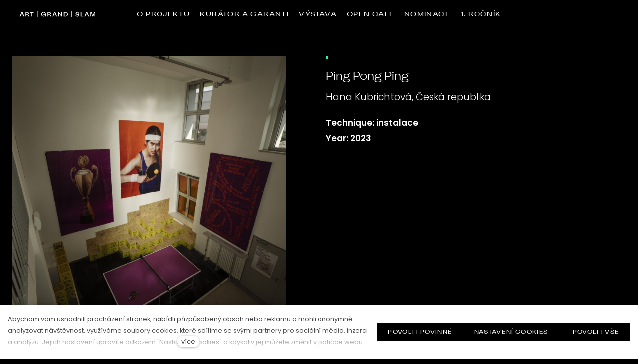

--- FILE ---
content_type: text/html; charset=utf-8
request_url: https://www.artgrandslam.org/contestants/ping-pong-ping-432
body_size: 23020
content:
<!DOCTYPE html>
<html lang = "cs" class = "html no-js">
<head>
  

<link type="text/css" href="https://fonts.googleapis.com/css2?family=Montserrat:ital,wght@0,200;0,300;0,400;0,500;0,600;0,700;1,200;1,300;1,400;1,500;1,600;1,700&amp;display=swap" rel="stylesheet" />
<link type="text/css" href="https://fonts.googleapis.com/css2?family=Playfair+Display:ital,wght@0,400;0,600;0,700;0,900;1,400;1,600;1,700;1,900&amp;display=swap" rel="stylesheet" />
<link type="text/css" href="https://fonts.googleapis.com/css2?family=Poppins:ital,wght@0,200;0,300;0,400;0,500;0,600;0,700;1,200;1,300;1,400;1,500;1,600;1,700&amp;display=swap" rel="stylesheet" />
<link type="text/css" href="https://fonts.googleapis.com/css2?family=Rubik:ital,wght@0,300;0,400;0,500;0,700;1,300;1,400;1,500;1,700&amp;display=swap" rel="stylesheet" />
<link type="text/css" href="https://www.artgrandslam.org/assets/cs/css/cached.1751015475.920857727.core.css" rel="stylesheet" />




  

<meta charset="utf-8" />
<meta name="keywords" content="výstava, současné umění, umělci, open call, vyhlášení, sport a umění " />
<meta name="description" content="Art Grand Slam - výstava propojující sport a umění " />
<meta name="author" content="solidpixels., https://www.solidpixels.com" />
<meta property="og:type" content="website" />
<meta property="og:site_name" content="ART GRAND SLAM" />
<meta property="og:url" content="https://www.artgrandslam.org/contestants/ping-pong-ping-432" />
<meta property="og:title" content="Ping Pong Ping | Art Grand Slam" />
<meta name="robots" content="index, follow" />
<meta name="google-site-verification" content="1093866521295940" />
<meta name="fb:app_id" content="518936135263185" />
<meta name="viewport" content="width=device-width, initial-scale=1.0" />
<meta http-equiv="X-UA-Compatible" content="IE=edge" />
<title>Ping Pong Ping | Art Grand Slam</title>
<script type="text/javascript">var CMS_URL = "https://www.artgrandslam.org";</script>
<script type="text/javascript">var CMS_ASSETS_URL = "https://www.artgrandslam.org/assets/cs";</script>
<script type="text/javascript">document.documentElement.className = document.documentElement.className.replace("no-js","js");</script>
<script type="text/javascript">window.dataLayer = [];</script>
<script type="text/javascript">var CMS_CONFIG = {"app":{"jquery":null,"eshop":{"sidebarOnCheckout":false,"order_form":{"disable_inputs":false},"zasilkovna":{"scriptUrl":"https:\/\/widget.packeta.com\/www\/js\/library.js","openSelector":"[data-zasilkovna-open]","branchId":"[data-delivery-ext-id]","branchName":"[data-zasilkovna-point-name]"}},"nav":{"useMobileOnPhone":false,"useMobileOnTablet":false,"useMobileOnDesktop":false,"sm":{"type":"toggle","collapsible":false},"lg":{"type":"priority"}},"breakpoints":{"grid":360,"screenSmall":480,"layout":720,"layout-max":719,"nav":720,"nav-max":719,"image":{"360":360,"720":720,"980":980,"1280":1280,"1920":1920,"2600":2600}},"defaults":{"imagePlaceholder":"none","lazyImages":{"init":false,"lazyClass":"is-lazy","loadingClass":"is-loading","loadedClass":"is-loaded","expand":800,"hFac":1},"inViewport":{"elementSelector":".section-body, .section .row-main, .gallery-item","offset":0,"onlyForward":true},"coverVideo":{"elementSelector":"[data-cover-video]","aspectRatio":1.7778,"width":"1120","height":"630","showPlaceholder":false,"audio":false,"autoplay":true,"autoplayOffset":100,"cover":true,"startTime":null},"clickableElements":{"elementSelector":".is-clickable, .block-tagcloud li, .is-clickable-entries .entry-inner, [data-clickable]","clickableClass":"is-clickable"},"scrollTo":{"elementSelector":"a[href*=\\#]:not([href=\\#]):not([href=\\#panel-cookies]):not(.no-scroll)","offsetScrollTop":null,"offsetTop":0,"timing":1000},"forms":{"elementSelector":".section form.block-form:not(.no-ajax):not(.block-form--checkout)","validation":true,"inline":true,"ajax":true,"allowedFormats":{"tel":"^[0-9\\-\\+\\(\\)\\#\\ \\*]{8,15}$"}},"filters":{"elementSelector":".block-form-filter:not(.no-ajax)","ajax":false,"submitOnChange":false},"attachment":{"elementSelector":"input.field-control[type=\"file\"]","resetButtonClass":"icon icon-times","filenameLabelClass":"field-filename"},"swiper":{"elementSelector":"[data-slider], [data-slider-with-thumbs]","containerModifierClass":"gallery-slider-","slideClass":"gallery-slider-item","slideActiveClass":"is-active","wrapperClass":"gallery-slider-wrapper","loop":false,"navigationPrevClass":"slider-btn-prev","navigationNextClass":"slider-btn-next","paginationClass":"slider-pager","buttonPrevClass":"cssicon cssicon--chevron cssicon--chevron-left","buttonNextClass":"cssicon cssicon--chevron cssicon--chevron-right","breakpointsInverse":true,"breakpoints":{"360":{"slidesPerView":1},"720":{"slidesPerView":2},"993":{"slidesPerView":2}}},"map":{"libraries":[],"filters":[],"scrollwheel":false,"mapTypeControl":false,"asyncInViewport":true},"fancybox":{"elementSelector":".fancybox:not(.noLightbox), .js-lightbox","fitToView":true,"autosize":true,"openEffect":"none","padding":0,"closeEffect":"none"},"lightbox":{"elementSelector":".fancybox:not(.noLightbox)","openEffect":"none","closeEffect":"none","touchNavigation":true,"loop":true,"autoplayVideos":true,"moreLength":"0"},"parallax":{"elementSelector":"[data-parallax]","speedDivider":4,"continuous":true,"scrollOffset":100,"useOnMobile":true,"useOnTablet":true},"navToggle":{"activeClass":"is-menu-open","toggleClass":"open","backdropSelector":".main","closeOnClick":true,"keepScrollPosition":true},"flatpickr":{"native":false}},"async_js":{"async-polyfills.js":["https:\/\/cdn.solidpixels.com\/2.49\/template_core\/js\/processed\/async-polyfills.js"],"polyfill-multicolumn.js":["https:\/\/cdn.solidpixels.com\/2.49\/template_core\/js\/processed\/vendor\/polyfill-multicolumn.js"],"async-lightbox.js":["https:\/\/cdn.solidpixels.com\/2.49\/template_core\/js\/processed\/async-lightbox.js"],"async-slider.js":["https:\/\/cdn.solidpixels.com\/2.49\/template_core\/js\/processed\/async-slider.js"],"async-animated-number.js":["https:\/\/cdn.solidpixels.com\/2.49\/template_core\/js\/processed\/async-animated-number.js"],"async-tooltip.js":["https:\/\/cdn.solidpixels.com\/2.49\/template_core\/js\/processed\/async-tooltip.js"],"async-zasilkovna.js":["https:\/\/cdn.solidpixels.com\/2.49\/template_core\/js\/processed\/modules\/eshop\/async-zasilkovna.js"]},"editor":{"legacy":"1"}},"brand":{"name":"solidpixels.","version":"2.49.214","company":"solidpixels.","company_url":"https:\/\/www.solidpixels.com","favicon":{"rel":"shortcut icon","href":"data:image\/png;base64,iVBORw0KGgoAAAANSUhEUgAAACAAAAAgCAMAAABEpIrGAAAAb1BMVEUAAAAEaP8FZ\/8EaP8fc\/8EZ\/8NbP9Wlf8FZ\/8FaP8FZ\/8Eaf8Eaf8Fa\/8Jbf8Kbv8EaP8EZ\/8FaP8EaP8EZ\/8FaP8FaP8Gav8Hav8Ga\/8GaP8EaP8FZ\/8EZ\/8EaP8FaP8FaP8FZ\/8GaP8Eav8EZ\/8\/GNrXAAAAJHRSTlMA+859CLsSA8mhj3hzMx0Y9e\/dwrBsX1JHQC3s0rKsmpiNVjrNqs1SAAAApUlEQVQ4y+2QRw4CMQxFPSlTUple6JD7nxFbwGIk5wTwNpbyn\/ITw58dq2x0Y5+5OOj05hLZvOoxK1oy+ooTFkwaBfGM88EJFgOPMwohLCeMKAwB8mwFvaGWW9ZwaBCdq4DH649Sl5ChnIYDGTfIoyQKLbenuzEjEAINxRg1ni9UgyUdTqraCRP9UktJFxhOgGv6IhQrwHxKxNEpYAXq9\/Ma4Gd5AY50EWePmgBIAAAAAElFTkSuQmCC"}},"environment":"solidpixels.","language":{"name":"cs","name_full":"\u010cesk\u00fd","prefix":"cs","assets":"cs","i18n":"cs","locale":["cs_CZ.utf-8","cs_CZ.utf8"],"cms_status":1,"id":"1","i18n_messages":{":count files":{"one":":count soubor","few":":count soubory","other":":count soubor\u016f"},"date":{"date":{"long":"%N, %d. %C %Y","short":"%d.%m.%Y"},"days":{"abbr":["Ne","Po","\u00dat","St","\u010ct","P\u00e1","So"],"acc":["V ned\u011bli","V pond\u011bl\u00ed","V \u00fater\u00fd","Ve st\u0159edu","Ve \u010dtvrtek","V p\u00e1tek","V sobotu"],"other":["Ned\u011ble","Pond\u011bl\u00ed","\u00dater\u00fd","St\u0159eda","\u010ctvrtek","P\u00e1tek","Sobota"]},"months":{"abbr":["Led","\u00dano","B\u0159e","Dub","Kv\u011b","\u010crv","\u010crc","Srp","Z\u00e1\u0159","\u0158\u00edj","Lis","Pro"],"gen":["ledna","\u00fanora","b\u0159ezna","dubna","kv\u011btna","\u010dervna","\u010dervence","srpna","z\u00e1\u0159\u00ed","\u0159\u00edjna","listopadu","prosince"],"other":["Leden","\u00danor","B\u0159ezen","Duben","Kv\u011bten","\u010cerven","\u010cervenec","Srpen","Z\u00e1\u0159\u00ed","\u0158\u00edjen","Listopad","Prosinec"]},"order":["date","month","year"],"time":{"long":"%H:%M:%S","short":"%H:%M"},"am":"dop.","pm":"odp.","less_than_minute_ago":"p\u0159ed chv\u00edl\u00ed","minute_ago":{"one":"p\u0159ibli\u017en\u011b p\u0159ed minutou","other":"p\u0159ed {delta} minutami"},"hour_ago":{"one":"p\u0159ibli\u017en\u011b p\u0159ed hodinou","other":"p\u0159ed {delta} hodinami"},"day_ago":{"one":"v\u010dera","other":"p\u0159ed {delta} dny"},"week_ago":{"one":"p\u0159ed t\u00fddnem","other":"p\u0159ed {delta} t\u00fddny"},"month_ago":{"one":"p\u0159ed m\u011bs\u00edcem","other":"p\u0159ed {delta} m\u011bs\u00edci"},"year_ago":{"one":"p\u0159ed rokem","other":"p\u0159ed {delta} lety"},"less_than_minute_until":"za chv\u00edli","minute_until":{"one":"p\u0159ibli\u017en\u011b za minutu","few":"za {delta} minuty","other":"za {delta} minut"},"hour_until":{"one":"p\u0159ibli\u017en\u011b za hodinu","few":"za {delta} hodiny","other":"za {delta} hodin"},"day_until":{"one":"z\u00edtra","few":"za {delta} dny","other":"za {delta} dn\u016f"},"week_until":{"one":"za t\u00fdden","few":"za {delta} t\u00fddny","other":"za {delta} t\u00fddn\u016f"},"month_until":{"one":"za m\u011bs\u00edc","few":"za {delta} m\u011bs\u00edce","other":"za {delta} m\u011bs\u00edc\u016f"},"year_until":{"one":"za rok","few":"za {delta} roky","other":"za {delta} let"},"never":"nikdy"},"valid":{"alpha":"Pole :field m\u016f\u017ee obsahovat pouze p\u00edsmena","alpha_dash":"Pole :field m\u016f\u017ee obsahovat pouze p\u00edsmena, \u010d\u00edslice, poml\u010dku a potr\u017e\u00edtko","alpha_numeric":"Pole :field m\u016f\u017ee obsahovat pouze p\u00edsmena a \u010d\u00edslice","color":"Do pole :field mus\u00edte zadat k\u00f3d barvy","credit_card":"Do pole :field mus\u00edte zadat platn\u00e9 \u010d\u00edslo platebn\u00ed karty","date":"Do pole :field mus\u00edte zadat datum","decimal":{"one":"Do pole :field mus\u00edte zadat \u010d\u00edslo s jedn\u00edm desetinn\u00fdm m\u00edstem","other":"Do pole :field mus\u00edte zadat \u010d\u00edslo s :param2 desetinn\u00fdmi m\u00edsty"},"digit":"Do pole :field mus\u00edte zadat cel\u00e9 \u010d\u00edslo","email":"Do pole :field mus\u00edte zadat e-mailovou adresu","email_domain":"Do pole :field mus\u00edte zadat platnou e-mailovou dom\u00e9nu","equals":"Pole :field se mus\u00ed rovnat :param2","exact_length":{"one":"Pole :field mus\u00ed b\u00fdt dlouh\u00e9 p\u0159esn\u011b 1 znak","few":"Pole :field mus\u00ed b\u00fdt p\u0159esn\u011b :param2 znaky dlouh\u00e9","other":"Pole :field mus\u00ed b\u00fdt p\u0159esn\u011b :param2 znak\u016f dlouh\u00e9"},"in_array":"Do pole :field mus\u00edte vlo\u017eit pouze jednu z dovolen\u00fdch mo\u017enost\u00ed","ip":"Do pole :field mus\u00edte zadat platnou ip adresu","match":"Pole :field se mus\u00ed shodovat s polem :param2","max_length":{"few":"Pole :field mus\u00ed b\u00fdt nanejv\u00fd\u0161 :param2 znaky dlouh\u00e9","other":"Pole :field mus\u00ed b\u00fdt nanejv\u00fd\u0161 :param2 znak\u016f dlouh\u00e9"},"min_length":{"one":"Pole :field mus\u00ed b\u00fdt alespo\u0148 jeden znak dlouh\u00e9","few":"Pole :field mus\u00ed b\u00fdt alespo\u0148 :param2 znaky dlouh\u00e9","other":"Pole :field mus\u00ed b\u00fdt alespo\u0148 :param2 znak\u016f dlouh\u00e9"},"not_empty":"Pole :field nesm\u00ed b\u00fdt pr\u00e1zdn\u00e9","numeric":":field mus\u00ed m\u00edt \u010d\u00edselnou hodnotu","phone":"Pole :field mus\u00ed b\u00fdt platn\u00e9 telefonn\u00ed \u010d\u00edslo","range":"Hodnota pole :field mus\u00ed le\u017eet v intervalu od :param2 do :param3","regex":"Pole :field mus\u00ed spl\u0148ovat po\u017eadovan\u00fd form\u00e1t","url":"Do pole :field mus\u00edte zadat platnou adresu URL"},"availability - in_stock":"Skladem","availability - out_of_stock":"Na objedn\u00e1n\u00ed","availability - sold_out":"Prodej ukon\u010den","availability - does_not_exist":"Nen\u00ed dostupn\u00e1","status - new":"Nov\u00e1","status - in_progress":"Vy\u0159izuje se","status - finished":"Dokon\u010den\u00e1","status - storno":"Storno","payment_status - paid":"Zaplaceno","payment_status - unpaid":"Nezaplaceno","position - before":"P\u0159ed hodnotou","position - after":"Za hodnotou","interval - month":"m\u011bs\u00edc","interval - year":"rok",":field must contain only letters":"Pole \":field\" m\u016f\u017ee obsahovat pouze p\u00edsmena",":field must contain only numbers, letters and dashes":"Pole \":field\" m\u016f\u017ee obsahovat pouze p\u00edsmena, \u010d\u00edslice, poml\u010dku a potr\u017e\u00edtko",":field must contain only letters and numbers":"Pole \":field\" m\u016f\u017ee obsahovat pouze p\u00edsmena a \u010d\u00edslice",":field must be a color":"Do pole \":field\" mus\u00edte zadat k\u00f3d barvy",":field must be a credit card number":"Do pole \":field\" mus\u00edte zadat platn\u00e9 \u010d\u00edslo platebn\u00ed karty",":field must be a date":"Do pole \":field\" mus\u00edte zadat datum",":field must be a decimal with :param2 places":{"one":"Do pole \":field\" mus\u00edte zadat \u010d\u00edslo s <strong>jedn\u00edm<\/strong> desetinn\u00fdm m\u00edstem","other":"Do pole \":field\" mus\u00edte zadat \u010d\u00edslo s <strong>:param2<\/strong> desetinn\u00fdmi m\u00edsty"},":field must be a digit":"Do pole \":field\" mus\u00edte zadat cel\u00e9 \u010d\u00edslo",":field must be an email address":"Do pole \":field\" mus\u00edte zadat e-mailovou adresu",":field must be valid emails addresses":"Do pole \":field\" mus\u00edte zadat platn\u00e9 e-mailov\u00e9 adresy",":field must contain a valid email domain":"Do pole \":field\" mus\u00edte zadat platnou e-mailovou dom\u00e9nu",":field must equal :param2":"Pole \":field\" se mus\u00ed rovnat <strong>:param2<\/strong>",":field must be exactly :param2 characters long":{"one":"Pole \":field\" mus\u00ed b\u00fdt dlouh\u00e9 p\u0159esn\u011b <strong>1<\/strong> znak","few":"Pole \":field\" mus\u00ed b\u00fdt p\u0159esn\u011b <strong>:param2<\/strong> znaky dlouh\u00e9","other":"Pole \":field\" mus\u00ed b\u00fdt p\u0159esn\u011b <strong>:param2<\/strong> znak\u016f dlouh\u00e9"},":field must be one of the available options":"Do pole \":field\" mus\u00edte vlo\u017eit pouze jednu z dovolen\u00fdch mo\u017enost\u00ed",":field must be an ip address":"Do pole \":field\" mus\u00edte zadat platnou ip adresu",":field must be the same as :param3":"Pole \":field\" se mus\u00ed shodovat s polem <strong>\":param3\"<\/strong>",":field must not exceed :param2 characters long":"Pole \":field\" mus\u00ed b\u00fdt nanejv\u00fd\u0161 <strong>:param2<\/strong> znak\u016f dlouh\u00e9",":field must be at least :param2 characters long":"Pole \":field\" mus\u00ed b\u00fdt alespo\u0148 <strong>:param2<\/strong> znak\u016f dlouh\u00e9",":field must not be empty":"Pole \":field\" nesm\u00ed b\u00fdt pr\u00e1zdn\u00e9",":field must be numeric":"\":field\" mus\u00ed m\u00edt \u010d\u00edselnou hodnotu",":field must be a phone number":"Pole \":field\" mus\u00ed b\u00fdt platn\u00e9 telefonn\u00ed \u010d\u00edslo",":field must be within the range of :param2 to :param3":"Hodnota pole \":field\" mus\u00ed le\u017eet v intervalu <strong>od :param2 do :param3<\/strong>",":field does not match the required format":"Pole \":field\" mus\u00ed spl\u0148ovat po\u017eadovan\u00fd form\u00e1t",":field must be a url":"Do pole \":field\" mus\u00edte zadat platnou adresu URL",":field is not valid domain \/ hostname":"Do pole \":field\" mus\u00edte zadat platnou dom\u00e9nu","Doprava - n\u00e1zev":"Doprava","Platba - n\u00e1zev":"Platba","More":"V\u00edce","Main navigation":"Hlavn\u00ed navigace","Main":"Hlavn\u00ed","Switch language":"P\u0159epnout jazyk","Choose":"Vybrat","Choose a file":"Vyberte soubor","Pagination":"Str\u00e1nkovat","First":"Prvn\u00ed","Previous":"P\u0159edchoz\u00ed","Next":"N\u00e1sleduj\u00edc\u00ed","Last":"Posledn\u00ed","page":"strana","Current Page":"Aktu\u00e1ln\u00ed strana","More...":"Na\u010d\u00edst dal\u0161\u00ed","Go to":"P\u0159ej\u00edt na","To help you using our website by offering customized content or advertising and to anonymously analzye website data, we use the cookies which we share with our social media, advertising, and analytics partners. You can edit the settings within the link Cookies Settings and whenever you change it in the footer of the site. See our General Data Protection Policy for more details. Do you agree with the use of cookies?":"Abychom v\u00e1m usnadnili proch\u00e1zen\u00ed str\u00e1nek, nab\u00eddli p\u0159izp\u016fsoben\u00fd obsah nebo reklamu a mohli anonymn\u011b analyzovat n\u00e1v\u0161t\u011bvnost, vyu\u017e\u00edv\u00e1me soubory cookies, kter\u00e9 sd\u00edl\u00edme se sv\u00fdmi partnery pro soci\u00e1ln\u00ed m\u00e9dia, inzerci a anal\u00fdzu. Jejich nastaven\u00ed uprav\u00edte odkazem \"Nastaven\u00ed cookies\" a kdykoliv jej m\u016f\u017eete zm\u011bnit v pati\u010dce webu. Podrobn\u011bj\u0161\u00ed informace najdete v na\u0161ich Z\u00e1sad\u00e1ch ochrany osobn\u00edch \u00fadaj\u016f a pou\u017e\u00edv\u00e1n\u00ed soubor\u016f cookies. Souhlas\u00edte s pou\u017e\u00edv\u00e1n\u00edm cookies?","Provide basic page functionality, the site can not function without them.":"Zprost\u0159edkov\u00e1vaj\u00ed z\u00e1kladn\u00ed funk\u010dnost str\u00e1nky, web bez nich nem\u016f\u017ee fungovat.","Count traffic to the site and collect anonymous statistics to enable us to better understand your needs and to improve the site continuously.":"Po\u010d\u00edtaj\u00ed n\u00e1v\u0161t\u011bvnost webu a sb\u011brem anonymn\u00edch statistik umo\u017e\u0148uj\u00ed provozovateli l\u00e9pe pochopit sv\u00e9 n\u00e1v\u0161t\u011bvn\u00edky a str\u00e1nky tak neust\u00e1le vylep\u0161ovat.","Collects information to better tailor your ads to your interests, both on and off these websites.":"Shroma\u017e\u010fuj\u00ed informace pro lep\u0161\u00ed p\u0159izp\u016fsoben\u00ed reklamy va\u0161im z\u00e1jm\u016fm, a to na t\u011bchto webov\u00fdch str\u00e1nk\u00e1ch i mimo n\u011b.","Functional cookies":"Funk\u010dn\u00ed cookies","Analytical cookies":"Analytick\u00e9 cookies","Marketing cookies":"Marketingov\u00e9 cookies","Yes, I accept":"Ano, souhlas\u00edm","Cookies settings":"Nastaven\u00ed cookies","more":"v\u00edce","The product cannot be ordered at the moment.":"Produkt nen\u00ed aktu\u00e1ln\u011b mo\u017en\u00e9 objednat.","Quantity":"Mno\u017estv\u00ed","pcs":"ks","When shopping over":"P\u0159i n\u00e1kupu nad","Free transport":"doprava zdarma","Prices":"Ceny","Original price":"P\u016fvodn\u00ed cena","Name":"N\u00e1zev","Price per pc.":"Cena za kus","VAT":"DPH","Total price incl. VAT":"Cena celkem v\u010d. DPH","Order":"Po\u0159ad\u00ed","Customer":"Z\u00e1kazn\u00edk","Billing address":"Faktura\u010dn\u00ed adresa","ID No.":"I\u010c","Tax ID":"DI\u010c","Mailing address":"Doru\u010dovac\u00ed adresa","Customer's note":"Pozn\u00e1mka od z\u00e1kazn\u00edka","Order detail":"Detail objedn\u00e1vky","Order summary":"Shrnut\u00ed objedn\u00e1vky","Empty cart":"Pr\u00e1zdn\u00fd ko\u0161\u00edk","Close":"Zav\u0159\u00edt","Shopping cart":"N\u00e1kupn\u00ed ko\u0161\u00edk","Cart Contents":"Obsah ko\u0161\u00edku","Product preview and description":"N\u00e1hled a popis produktu","Product":"Produkt","Price summary":"Shrnut\u00ed ceny","Description":"Popis","Shipping":"Doprava","Payment":"Platba","Total price":"Cena celkem","Cart is empty":"Ko\u0161\u00edk je pr\u00e1zdn\u00fd","To order":"K objedn\u00e1vce","Modify":"Upravit","Preview":"N\u00e1hled","Total":"Celkem","remove":"odebrat","Convert":"P\u0159epo\u010d\u00edtat","Continue shopping":"Zp\u011bt do obchodu","Use":"Pou\u017e\u00edt","Please fill in all data correctly":"Vypl\u0148te pros\u00edm spr\u00e1vn\u011b v\u0161echny \u00fadaje","Please fill in all data.":"Vypl\u0148te pros\u00edm v\u0161echny \u00fadaje.","Company details":"Firemn\u00ed \u00fadaje","Select, if you want to invoice to the company":"Vypl\u0148te, pokud zbo\u017e\u00ed objedn\u00e1v\u00e1te do firmy","Different delivery address":"Jin\u00e1 doru\u010dovac\u00ed adresa","If the delivery address differs from the invoice address above":"Pokud chcete zbo\u017e\u00ed odeslat na jinou adresu ne\u017e faktura\u010dn\u00ed uvedenou v\u00fd\u0161e","continue in the order":"Pokra\u010dovat v objedn\u00e1vce","Back to Shipping & Payment":"Zp\u011bt na dopravu a platbu","This combination of shipping and payment is not allowed":"Tato kombinace dopravy a platby nen\u00ed povolen\u00e1","Please select a shipping method":"Vyberte pros\u00edm zp\u016fsob dopravy","Please select a payment method":"Vyberte pros\u00edm metodu platby","Back to cart":"Zp\u011bt do ko\u0161\u00edku","order no.":"Objedn\u00e1vka \u010d.","Thank you for your order.":"D\u011bkujeme za va\u0161i objedn\u00e1vku.","Comment":"Pozn\u00e1mka","Order completed.":"Objedn\u00e1vka dokon\u010dena.","We process the order.":"Objedn\u00e1vku vy\u0159izujeme.","The order has been canceled.":"Objedn\u00e1vka byla stornov\u00e1na.","Contact information":"Kontaktn\u00ed \u00fadaje","Phone":"Telefon","Delivery address":"Dodac\u00ed adresa","Number of pieces":"Po\u010det kus\u016f","Price with VAT":"Cena s DPH","Payment method":"Zp\u016fsob platby","delivery method":"Zp\u016fsob doru\u010den\u00ed","Free":"Zdarma","Price after discount":"Cena po slev\u011b","Stock":"Sklady","Availability":"Dostupnost","No code":"Bez k\u00f3du","Barcode":"\u010c\u00e1rov\u00fd k\u00f3d","Using product code":"Pou\u017e\u00edt k\u00f3d produktu","Company":"Firma","Last name":"P\u0159\u00edjmen\u00ed","Street, number":"Ulice a \u010d.p.","Town":"M\u011bsto","Post Code":"PS\u010c","Country":"Zem\u011b","Order created":"Objedn\u00e1vka vytvo\u0159ena","I agree to the Terms of service.":"Souhlas\u00edm s Obchodn\u00edmi podm\u00ednkami.","Gate inactive":"Br\u00e1na neaktivn\u00ed","E-shop":"Eshop","Not selected":"Nevybr\u00e1no","Email sent":"Odesl\u00e1n e-mail","Translations":"P\u0159ekladov\u00e9 soubory","Color":"Barva","Add to cart":"P\u0159idat do ko\u0161\u00edku","Shipping and Payment":"Doprava a platba","Personal details":"\u00dadaje pro fakturaci","Confirm order":"Objednat","Read more":"\u010c\u00edst v\u00edce","Oh, snap...":"A jejda...","The trial or paid version of the site has expired. If you are an administrator, you can reactivate the web within the next 30 days. All web data will be deleted after that period.":"Zku\u0161ebn\u00ed \u010di placen\u00e1 verze str\u00e1nek ji\u017e vypr\u0161ela. Pokud jste administr\u00e1tor, m\u016f\u017eete str\u00e1nky b\u011bhem n\u00e1sleduj\u00edc\u00edch 30 dn\u00ed znovu aktivovat. V opa\u010dn\u00e9m p\u0159\u00edpad\u011b budou po uplynut\u00ed 30 dn\u00ed data nen\u00e1vratn\u011b smaz\u00e1na.","An error has occurred, page can not be displayed. Please try again later.":"Do\u0161lo k chyb\u011b, str\u00e1nka nelze zobrazit. Zkuste to pros\u00edm pozd\u011bji.","Back":"Zp\u011bt","Do you need assistance?":"Pot\u0159ebujete pomoc?","Solidpixels administration is not available only from desktop devices.":"Do administrace solidpixels se m\u016f\u017eete p\u0159ihl\u00e1sit pouze z po\u010d\u00edta\u010de.","Log in":"P\u0159ihl\u00e1sit se","Sign up":"Registrujte se","Branch detail":"Detail pobo\u010dky","Medium":"Medio","Articles":"\u010cl\u00e1nky","Message from a website":"Zpr\u00e1va z webu","Search results for":"V\u00fdsledky vyhled\u00e1v\u00e1n\u00ed slova","Number of results found":"Po\u010det nalezen\u00fdch z\u00e1znam\u016f","Search results":"V\u00fdsledky vyhled\u00e1v\u00e1n\u00ed","Filters":"Filtry","Change filters":"Otev\u0159\u00edt filtr",":field must be unique":":field mus\u00ed b\u00fdt unik\u00e1tn\u00ed","\":field\" must include a valid e-mail address.":"\":field\" mus\u00ed obsahovat platnou e-mailovou adresu.","We really need to know \":field\"":"\":field\" doopravdy pot\u0159ebujeme zn\u00e1t","\":field\" must be a valid phone number.":"\":field\" mus\u00ed b\u00fdt platn\u00e9 telefonn\u00ed \u010d\u00edslo.",":field already exists":"\":field\" ji\u017e existuje",":field must be formatted `12345` or `123 45`":":field mus\u00ed b\u00fdt ve form\u00e1tu `12345` nebo `123 45`",":field must be formatted `12345678` or `123 45 678`":":field mus\u00ed b\u00fdt ve form\u00e1tu `12345678` nebo `123 45 678`",":field must be formatted `CZ12345678`":":field mus\u00ed b\u00fdt ve form\u00e1tu `CZ12345678`",":field is not a valid option for this task.":":field is not a valid option for this task!","Selected file is too large, upload limit si :param2.":"Soubor je p\u0159\u00edli\u0161 velk\u00fd, maxim\u00e1ln\u00ed velikost souboru je :param2.","File content is not allowed.":"Soubor obsahuje nepovolen\u00fd obsah.","Invalid code.":"Neplatn\u00fd k\u00f3d.","Please check the following field(s):":"P\u0159i odesl\u00e1n\u00ed se vyskytly n\u00e1sleduj\u00edc\u00ed chyby:","The message has been sent. Thank you for your feedback.":"Zpr\u00e1va byla odesl\u00e1na. D\u011bkujeme za Va\u0161i reakci.","Submit":"Odeslat","Account successfully paired":"\u00da\u010det sp\u00e1rov\u00e1n","Your account has been paired with solidpixels platform. You can close this window.":"V\u00e1\u0161 \u00fa\u010det byl sp\u00e1rov\u00e1n se syst\u00e9mem solidpixels. Toto okno m\u016f\u017eete nyn\u00ed zav\u0159\u00edt.","Similar products":"Podobn\u00e9 produkty","Barcode (GTIN, EAN, ...)":"\u010c\u00e1rov\u00fd k\u00f3d (GTIN, EAN, ...)","Brand":"Zna\u010dka","Price: On request":"Cena: na dotaz","Categories":"Kategorie","Tags":"Tagy","Author":"Autor","Sorry, your site has expired. For a new renewal, you will be automatically redirected to order after login in.":"Platnost va\u0161eho webu bohu\u017eel vypr\u0161ela. Pro prodlou\u017een\u00ed jeho provozu budete po p\u0159ihl\u00e1\u0161en\u00ed automaticky p\u0159esm\u011brov\u00e1n\u00ed na novou objedn\u00e1vkou.","Message from a web form":"Zpr\u00e1va z formul\u00e1\u0159e na webu","Date":"Datum","Sent from":"Odesl\u00e1no z","Reply to this e-mail will be sent to":"Odpov\u011b\u010f na tento e-mail bude zasl\u00e1na na adresu","There was an error while pairing your account with solidpixels.":"V\u00e1\u0161 \u00fa\u010det se nepoda\u0159ilo sp\u00e1rovat se syst\u00e9mem solidpixels.","Try again":"Zkusit znovu","Please grant the permission to access your media":"Povolte pros\u00edm p\u0159\u00edstup k va\u0161im m\u00e9di\u00edm","Settings":"Nastaven\u00ed","Sort:":"Se\u0159adit:","remove item":"odebrat kus","add item":"p\u0159idat kus","Share on Facebook":"Sd\u00edlet na Facebooku","Share on Twitter":"Sd\u00edlet na Twitteru","Share on LinkedIn":"Sd\u00edlet na LinkedIn","Highlight the background":"Zv\u00fdraznit pozad\u00ed","Search nearby":"Najd\u011bte v bl\u00edzkosti","Enter the city or postal code":"Zadejte m\u011bsto nebo PS\u010c","Search near me":"Vyhledat v m\u00e9 bl\u00edzkosti","Search":"Vyhled\u00e1v\u00e1n\u00ed","Thank you for your reservation and we look forward to seeing you":"D\u011bkujeme za Va\u0161i rezervaci a budeme se na V\u00e1s t\u011b\u0161it","Forgotten password":"Zapomenut\u00e9 heslo","Registration confirmation":"Potvrzen\u00ed registrace","The sign up was successful.":"Va\u0161e registrace prob\u011bhla \u00fasp\u011b\u0161n\u011b.","Permanent login":"Trval\u00e9 p\u0159ihl\u00e1\u0161en\u00ed","Current password":"Sou\u010dasn\u00e9 heslo","New password":"Nov\u00e9 heslo","Password check":"Kontrola hesla","Street and no.":"Ulice a \u010d. p.","Upload an Image":"Nahr\u00e1t obr\u00e1zek","Personal data":"Osobn\u00ed \u00fadaje","Country of delivery":"Zem\u011b doru\u010den\u00ed","Select":"Vybrat","Please select a country for delivery":"Vyberte pros\u00edm zemi pro doru\u010den\u00ed","search":"vyhledavani","close":"zav\u0159\u00edt","Back to CMS":"Zp\u011bt do CMS","Membership administration":"Spr\u00e1va \u010dlenstv\u00ed","Consent to data processing":"Souhlas se zpracov\u00e1n\u00edm \u00fadaj\u016f","Don`t have an account?":"Nem\u00e1te \u00fa\u010det?","My profile":"M\u016fj profil","Sign out":"Odhl\u00e1sit se","Account":"\u00da\u010det","What are you looking for?":"Co hled\u00e1te?","Don`t have an account yet?":"Je\u0161t\u011b nem\u00e1te \u00fa\u010det?","Or sign in using:":"Nebo se p\u0159ihla\u0161te pomoc\u00ed:","Already have an account?":"M\u00e1te \u00fa\u010det?","Sign in":"P\u0159ihla\u0161te se","Or sign up using:":"Nebo se registrujte pomoc\u00ed:","My invoices and orders":"Moje faktury a objedn\u00e1vky","Invoice":"Doklad","Status":"Stav","View invoice":"Zobrazit fakturu","Awaiting payment":"\u010cek\u00e1 na zaplacen\u00ed","Download invoice":"St\u00e1hnout fakturu","Payment error":"Chyba platby","Paid":"Zaplaceno","Data saved.":"\u00dadaje ulo\u017eeny.","Cancel auto-refresh":"Zru\u0161it automatick\u00e9 obnoven\u00ed","Finish registration":"Dokon\u010den\u00ed registrace","Verification of email adress":"Potvrzen\u00ed e-mailov\u00e9 adresy","To verify email adress, click here:":"Pro potvrzen\u00ed e-mailov\u00e9 adresy klikn\u011bte zde:","Verify email adress.":"Potvrdit e-mailovou adresu","We have sent instructions for completing the registration to the e-mail you entered.":"Na V\u00e1mi zadan\u00fd e-mail jsme poslali instrukce pro dokon\u010den\u00ed registrace.","Your email address has been successfully verified.":"Va\u0161e e-mailov\u00e1 adresa byla \u00fasp\u011b\u0161n\u011b ov\u011b\u0159ena.","You can now sign in here:":"Nyn\u00ed se m\u016f\u017eete p\u0159ihl\u00e1sit zde:","We were unable to verify your email address.":"Nebylo mo\u017en\u00e9 ov\u011b\u0159it Va\u0161i e-mailovou adresu.","You currently have no memberships":"Aktu\u00e1ln\u011b nem\u00e1te \u017e\u00e1dn\u00e9 \u010dlenstv\u00ed","Search term":"Hledan\u00fd v\u00fdraz","Cancel recovery":"Zru\u0161it obnoven\u00ed","Discount code":"Slevov\u00fd k\u00f3d","User profile navigation":"Navigace pro u\u017eivatelsk\u00fd profil","About you":"O v\u00e1s","I agree with terms and conditions":"Souhlas\u00edm s obchodn\u00edmi podm\u00ednkami.","Back to the discount":"Zp\u011bt ke slev\u011b","Back to login":"Zp\u011bt na login","Fill out when ordering for a company":"Vypl\u0148te, pokud objedn\u00e1v\u00e1te na firmu","Back to delivery details":"Zp\u011bt na dodac\u00ed \u00fadaje","Account cancellation":"Zru\u0161en\u00ed \u00fa\u010dtu","Cancel account":"Zru\u0161it \u00fa\u010det","Are you sure?":"Jste si jisti?","By confirming the action, you will cancel your account, this action is irreversible.":"Potvrzen\u00edm akce zru\u0161\u00edte sv\u016fj \u00fa\u010det, tato akce je nevratn\u00e1.","Yes, cancel the account":"Ano, zru\u0161it \u00fa\u010det","Current membership":"Sou\u010dasn\u00e9 \u010dlenstv\u00ed",", then it will not be renewed":", pak se u\u017e neobnov\u00ed","Renew subscription":"Obnovit p\u0159edplatn\u00e9","By confirming the action, you will cancel the automatic renewal of your membership, which will expire":"Potvrzen\u00edm akce zru\u0161\u00edte automatick\u00e9 obnoven\u00ed sv\u00e9ho \u010dlenstv\u00ed, kter\u00e9 vypr\u0161\u00ed","Confirming will set the date":"Potvrzen\u00edm akce dojde","as renewal of your membership.":"k obnoven\u00ed va\u0161eho \u010dlenstv\u00ed.","Active up to":"Aktivn\u00ed do","Select pick-up point":"Vyberte v\u00fddejn\u00ed m\u00edsto","Pick-up destination of Z\u00e1silkovna":"V\u00fddejn\u00ed m\u00edsto Z\u00e1silkovny","Additional shipping details":"Dopl\u0148uj\u00edc\u00ed informace k doprav\u011b","Select pick-up destination":"Vyberte pros\u00edm v\u00fddejn\u00ed m\u00edsto","Select destination":"Vybrat v\u00fddejn\u00ed m\u00edsto","You have no membership":"Nem\u00e1te \u017e\u00e1dn\u00e9 \u010dlenstv\u00ed","Licence expired":"Licence webu vypr\u0161ela","List":"V\u00fdpis","Close filters":"Zav\u0159\u00edt filtry","Amount to be paid:":"\u010c\u00e1stka k zaplacen\u00ed:","Secure card payment":"Bezpe\u010dn\u00e1 platba kartou","Credit card":"Platebn\u00ed karta","Pay":"Zaplatit","Enter your login credentials":"Zadejte sv\u00e9 p\u0159ihla\u0161ovac\u00ed \u00fadaje","Consent to the terms and conditions is mandatory":"Souhlas s obchodn\u00edmi podm\u00ednkami je povinn\u00fd","Please enter the number of pieces":"Zadejte pros\u00edm po\u010det kus\u016f","Allow selected":"Povolit vybran\u00e9","Allow all":"Povolit v\u0161e","Allow required":"Povolit povinn\u00e9","The email you entered already exists. <a href=\":param6\">Sign in<\/a> .":"Zadan\u00fd e-mail ji\u017e existuje. <a href=\":param6\">P\u0159ihla\u0161te se<\/a>.","Now you can sign in here <a href = \"{{login_url}}\">{{#i18n}}Sign in{{\/i18n}}<\/a>":"Nyn\u00ed se m\u016f\u017eete p\u0159ihl\u00e1sit zde: <a href = \"{{login_url}}\">{{#i18n}}P\u0159ihl\u00e1sit se{{\/i18n}}<\/a>","Active":"Aktivn\u00ed","You currently don't have any membership.":"Aktu\u00e1ln\u011b nem\u00e1te \u017e\u00e1dn\u00e9 \u010dlenstv\u00ed.","Shipping - name":"Doprava - n\u00e1zev","Shipping:":"Doprava:","Filter":"Filtrovat","Looking for pixels.":"Hledaj\u00ed se pixely.","The code is not valid right now.":"K\u00f3d pr\u00e1v\u011b te\u010f neplat\u00ed.","I'm sorry that you don't continue with us. However, if you decide to resume membership, you can do so on your profile. Membership extension can be made at any time in the future.":"Mrz\u00ed n\u00e1s, \u017ee u\u017e s n\u00e1mi d\u00e1l nepokra\u010dujete. Pokud se v\u0161ak rozhodnete znovu \u010dlenstv\u00ed obnovit, m\u016f\u017eete tak u\u010dinit ve va\u0161em profilu. Prodlou\u017een\u00ed \u010dlenstv\u00ed lze u\u010dinit kdykoliv v budoucnu.","My project ended - I no longer need a website":"M\u016fj projekt skon\u010dil - webov\u00e9 str\u00e1nky u\u017e nepot\u0159ebuji","A new login password has been sent to your email address.":"Na Va\u0161i e-mailovou adresu bylo zasl\u00e1no nov\u00e9 heslo pro p\u0159ihl\u00e1\u0161en\u00ed.","We have sent an email to recover your password on your email.":"Na V\u00e1mi zadan\u00fd e-mail jsme poslali instrukce pro obnoven\u00ed Va\u0161eho hesla.","An error occurred on the server":"Na serveru nastala chyba","The web is undergoing maintenance":"Na webu prob\u00edh\u00e1 \u00fadr\u017eba","An unexpected error occurred on the web, the problem is not on your side. Please try repeat the action later if the error persist, please contact support.":"Nastala neo\u010dek\u00e1van\u00e1 chyba na webu, probl\u00e9m nen\u00ed na va\u0161\u00ed stran\u011b. Zkuste akci zopakovat pozd\u011bji, pokud bude chyba p\u0159etrv\u00e1vat, kontaktujte pros\u00edm podporu.","Inactive":"Neaktivn\u00ed","Enter your email first":"Nejprve zadejte v\u00e1\u0161 email","Invalid code, verify the input or request a new code":"Neplatn\u00fd k\u00f3d, ov\u011b\u0159te spr\u00e1vn\u00e9 zad\u00e1n\u00ed nebo si za\u0161lete nov\u00fd k\u00f3d","Invalid link.":"Neplatn\u00fd odkaz.","We could not collect payment on :date. Check your payment method to prevent membership cancellation.":"Nepoda\u0159ilo se n\u00e1m :date strhnout platbu za \u010dlenstv\u00ed. Zkontrolujte nastaven\u00ed platebn\u00edch \u00fadaj\u016f, abyste p\u0159ede\u0161li ukon\u010den\u00ed \u010dlenstv\u00ed.","Failed to deduct membership fee":"Nepoda\u0159ilo se strhnout platbu za \u010dlenstv\u00ed","You are now already logged into the client zone. Welcome.":"Nyn\u00ed jste ji\u017e p\u0159ihl\u00e1\u0161eni do klientsk\u00e9 z\u00f3ny. V\u00edtejte.","Next payment is scheduled to :date, membership will be extended automatically.":"N\u00e1sleduj\u00edc\u00ed platba je napl\u00e1nov\u00e1na na :date, \u010dlenstv\u00ed se prodlou\u017e\u00ed automaticky.","Your coupon expires today!":"Platnost va\u0161eho kup\u00f3nu dnes vypr\u0161\u00ed!","Sorry, your site has expired. To extend its operation, you will be automatically redirected to a new order after logging in.":"Platnost va\u0161eho webu bohu\u017eel vypr\u0161ela. Pro prodlou\u017een\u00ed jeho provozu budete po p\u0159ihl\u00e1\u0161en\u00ed automaticky p\u0159esm\u011brov\u00e1n\u00ed na novou objedn\u00e1vku.","If the payment cannot be deducted within 23 hours after the trial period expires, the membership will be automatically terminated.":"Pokud se nepoda\u0159\u00ed po vypr\u0161en\u00ed zku\u0161ebn\u00ed doby strhnout platbu do 23 hodin, \u010dlenstv\u00ed bude automaticky ukon\u010deno.","If you cancel a recurring payment, your site will be on":"Pokud zru\u0161\u00edte opakovanou platbu, v\u00e1\u0161 web se dne","We tried to deduct the membership fee":"Pokusili jsme se strhnout platbu za \u010dlenstv\u00ed","To change the password to your account, please click here:":"Pro zm\u011bnu hesla k Va\u0161emu \u00fa\u010dtu, pros\u00edm, klikn\u011bte zde:","Stripe will try to deduct the payment again in the following days, if it still fails after this period, the membership will be automatically terminated.":"Stripe se pokus\u00ed v n\u00e1sleduj\u00edc\u00edch dnech opakovan\u011b strhnout platbu, pokud se to ani po tomto obdob\u00ed nezda\u0159\u00ed, \u010dlenstv\u00ed bude automaticky ukon\u010deno.","This will cancel your account and lose the ability to use the membership area. It will no longer be possible to register with the same email address in the future.":"Touto akc\u00ed zru\u0161\u00edte sv\u016fj \u00fa\u010det a p\u0159ijdete o mo\u017enost pou\u017e\u00edvat u\u017eivatelskou z\u00f3nu webu. V budoucnu ji\u017e nebude mo\u017en\u00e9 se registrovat se stejnou e-mailovou adresou.","Your password could not be changed. Please try again later or contact us.":"Va\u0161e heslo se nepovedlo zm\u011bnit. Zkuste pozd\u011bji, pop\u0159 n\u00e1s kontaktujte.","Your trial period will end :date, then membership will continue automatically.":"Va\u0161e zku\u0161ebn\u00ed doba skon\u010d\u00ed :date, pot\u00e9 bude \u010dlenstv\u00ed automaticky pokra\u010dovat.","Your trial period will end :date, then membership will be automatically cancelled.":"Va\u0161e zku\u0161ebn\u00ed doba skon\u010d\u00ed :date, pot\u00e9 bude \u010dlenstv\u00ed automaticky ukon\u010deno.","In the account membership management":"Ve spr\u00e1v\u011b \u010dlenstv\u00ed k \u00fa\u010dtu","Change password":"Zm\u011bnit heslo","- Your Content Hub team":"\u2014 V\u00e1\u0161 t\u00fdm Content Hub","Rejection of payment in the customer's bank authorization center due to payment card limits.":"Zam\u00edtnut\u00ed platby v autoriza\u010dn\u00edm centru banky z\u00e1kazn\u00edka z d\u016fvodu dosa\u017een\u00ed limit\u016f na platebn\u00ed kart\u011b.","Rejection of payment in the Customer Bank Authorization Center due to issues on the Payment Card Publisher.":"Zam\u00edtnut\u00ed platby v autoriza\u010dn\u00edm centru banky z\u00e1kazn\u00edka z d\u016fvodu probl\u00e9m\u016f na stran\u011b vydavatele platebn\u00ed karty.","Rejection of payments in the customer's bank authorization center due to blocked credit cards.":"Zam\u00edtnut\u00ed platby v autoriza\u010dn\u00edm centru banky z\u00e1kazn\u00edka z d\u016fvodu zablokovan\u00e9 platebn\u00ed karty.","Rejection of payment in the Customer Bank Authorization Center due to lack of cash payment cards.":"Zam\u00edtnut\u00ed platby v autoriza\u010dn\u00edm centru banky z\u00e1kazn\u00edka z d\u016fvodu nedostatku pen\u011b\u017en\u00edch prost\u0159edk\u016f na platebn\u00ed kart\u011b.","Rejection of payment in the Customer Bank Authorization Center due to an expired credit card.":"Zam\u00edtnut\u00ed platby v autoriza\u010dn\u00edm centru banky z\u00e1kazn\u00edka z d\u016fvodu expirovan\u00e9 platebn\u00ed karty.","Rejection of payment in the Customer's Authorization Center due to the rejection of CVV \u200b\u200b\/ CVC code.":"Zam\u00edtnut\u00ed platby v autoriza\u010dn\u00edm centru banky z\u00e1kazn\u00edka z d\u016fvodu zam\u00edtnut\u00ed CVV\/CVC k\u00f3du.","Rejection of payment in the 3D Secure Bank of the Customer.":"Zam\u00edtnut\u00ed platby v syst\u00e9mu 3D Secure banky z\u00e1kazn\u00edka.","Rejection of payment in the Customer Bank Authorization Center because of credit card issues.":"Zam\u00edtnut\u00ed platby v autoriza\u010dn\u00edm centru banky z\u00e1kazn\u00edka z d\u016fvodu probl\u00e9m\u016f na platebn\u00ed kart\u011b.","Rejection of payment in the Customer Bank Authorization Center because of issues in the credit card account.":"Zam\u00edtnut\u00ed platby v autoriza\u010dn\u00edm centru banky z\u00e1kazn\u00edka z d\u016fvodu probl\u00e9m\u016f na \u00fa\u010dtu platebn\u00ed karty.","Rejection of payments in the Customer Bank Authorization Center due to technical problems in the customer's bank.":"Zam\u00edtnut\u00ed platby v autoriza\u010dn\u00edm centru banky z\u00e1kazn\u00edka z d\u016fvodu technick\u00fdch probl\u00e9m\u016f v autoriza\u010dn\u00edm centru banky z\u00e1kazn\u00edka.","Rejection of payment in the Customer Bank Authorization Center because of the wrong enter payment number.":"Zam\u00edtnut\u00ed platby v autoriza\u010dn\u00edm centru banky z\u00e1kazn\u00edka z d\u016fvodu chybn\u00e9ho zad\u00e1n\u00ed \u010d\u00edsla platebn\u00ed karty.","Rejection of payment in the Customer Bank Authorization Center, payment was not enabled on the customer's credit card.":"Zam\u00edtnut\u00ed platby v autoriza\u010dn\u00edm centru banky z\u00e1kazn\u00edka, platba nebyla povolena na platebn\u00ed kart\u011b z\u00e1kazn\u00edka.","Unknown configuration":"Nezn\u00e1m\u00e1 konfigurace","Rejection of payments in the customer's bank authorization center due to the achievement of the payment card limits.":"Zam\u00edtnut\u00ed platby v autoriza\u010dn\u00edm centru banky z\u00e1kazn\u00edka z d\u016fvodu dosa\u017een\u00ed nastaven\u00fdch limit\u016f na platebn\u00ed kart\u011b.","There was a technical problem associated with the customer's authorization center.":"Nastal technick\u00fd probl\u00e9m spojen\u00fd s autoriza\u010dn\u00edm centrem banky z\u00e1kazn\u00edka.","Payment has not been made.":"Platba nebyla provedena.","Payment has not been made. Payment data were not entered in the payment gateway timeout.":"Platba nebyla provedena. Platebn\u00ed \u00fadaje nebyly zad\u00e1ny v \u010dasov\u00e9m limitu na platebn\u00ed br\u00e1n\u011b.","Payment has not been made. The specific reason for refusal is communicated directly to the customer.":"Platba nebyla provedena. Konkr\u00e9tn\u00ed d\u016fvod zam\u00edtnut\u00ed je sd\u011blen p\u0159\u00edmo z\u00e1kazn\u00edkovi.","Payment has not been made. The sum of the credit amount exceeded the amount paid.":"Platba nebyla provedena. Sou\u010det kreditovan\u00fdch \u010d\u00e1stek p\u0159ekro\u010dil uhrazenou \u010d\u00e1stku.","Payment has not been made. The user is not authorized to perform the operation.":"Platba nebyla provedena. U\u017eivatel nen\u00ed opr\u00e1vn\u011bn k proveden\u00ed operace.","Payment has not been made. The amount for payment has exceeded the authorized amount.":"Platba nebyla provedena. \u010c\u00e1stka k \u00fahrad\u011b p\u0159ekro\u010dila autorizovanou \u010d\u00e1stku.","Payment has not yet been made.":"Platba zat\u00edm nebyla provedena.","Payment was not performed due to repeated payment.":"Platba nebyla provedena z d\u016fvodu opakovan\u00e9ho zad\u00e1n\u00ed platby.","There was a technical problem on the bank's side when paying.":"P\u0159i platb\u011b nastal technick\u00fd probl\u00e9m na stran\u011b banky.","SMS failed to deliver.":"SMS se nepoda\u0159ilo doru\u010dit.","The payment card is issued in the region where card payments are not supported.":"Platebn\u00ed karta je vydan\u00e1 v regionu, ve kter\u00e9m nejsou podporov\u00e1ny platby kartou.","The credit card holder canceled the payment.":"Dr\u017eitel platebn\u00ed karty zru\u0161il platbu.","Payment was rejected in the customer's bank's authorization center because of a blocked credit card.":"Platba byla zam\u00edtnuta v autoriza\u010dn\u00edm centru banky z\u00e1kazn\u00edka z d\u016fvodu zablokovan\u00e9 platebn\u00ed karty.","Duplicate reversal transactions":"Duplicitni reversal transakce","Duplicate transactions":"Duplicitn\u00ed transakce","The bank payment was rejected.":"Bankovn\u00ed platba byla zam\u00edtnuta.","Payment canceled by the user.":"Platba zru\u0161ena u\u017eivatelem.","SMS has been sent. So far, it failed to deliver it.":"SMS byla odesl\u00e1na. Zat\u00edm se ji nepoda\u0159ilo doru\u010dit.","Payment was accepted. Payment will be credited after processing in Bitcoin.":"Platba byla p\u0159ijata. Platba bude p\u0159ips\u00e1na po zpracov\u00e1n\u00ed v s\u00edti Bitcoin.","Payment was not paid in full.":"Platba nebyla uhrazena v pln\u00e9 v\u00fd\u0161i.","Payment was done overdue.":"Platba byla provedena po splatnosti.","You cannot log in with the data entered":"Se zadan\u00fdmi \u00fadaji se nelze p\u0159ihl\u00e1sit","The file is not correct.":"Soubor nen\u00ed spr\u00e1vn\u00e9ho typu.","Fill in the current password":"Vypl\u0148te sou\u010dasn\u00e9 heslo","Passwords do not match":"Hesla se neshoduj\u00ed","Please <a href = \"#confirm-cart-login\" class = \"js-open-confirm\">sign in<\/a> after finishing of the order.":"Pro dokon\u010den\u00ed objedn\u00e1vky se pros\u00edm <a href = \"#confirm-cart-login\" class = \"js-open-confirm\">p\u0159ihlaste<\/a>.","The required amount is not available":"Po\u017eadovan\u00e9 mno\u017estv\u00ed nen\u00ed dostupn\u00e9","Option not available":"Varianta nen\u00ed k dispozici",":field must be a number with :param2 decimal places":":field mus\u00ed b\u00fdt \u010d\u00edslo s :param2 desetinn\u00fdmi m\u00edsty","You must be logged in to purchase membership":"Pro n\u00e1kup \u010dlenstv\u00ed mus\u00edte b\u00fdt p\u0159ihl\u00e1\u0161eni","You already have active membership":"Ji\u017e m\u00e1te koupen\u00e9 \u010dlenstv\u00ed","You must be logged in to enter code":"Pro zad\u00e1n\u00ed k\u00f3du mus\u00edte b\u00fdt p\u0159ihl\u00e1\u0161eni","You already have valid membership":"Ji\u017e m\u00e1te platn\u00e9 \u010dlenstv\u00ed","Please enter a valid code":"Pros\u00edm zadejte platn\u00fd k\u00f3d","Please enter a valid number and units in a sliding coupon":"Pros\u00edm u klouzav\u00e9ho kup\u00f3nu zadejte platn\u00fd po\u010det i jednotky","Please enter just one option: valid sliding coupon or fixed termination date":"Pros\u00edm zadejte pr\u00e1v\u011b jednu mo\u017enost: platn\u00fd klouzav\u00fd kup\u00f3n nebo pevn\u00e9 datum ukon\u010den\u00ed \u010dlenstv\u00ed","Recaptcha must be completed":"Recaptcha mus\u00ed b\u00fdt vypln\u011bn\u00e1","Field \":field\" must be an integer":"Pole \":field\" mus\u00ed b\u00fdt cel\u00e9 \u010d\u00edslo","The file is not of correct type.":"Soubor nen\u00ed spr\u00e1vn\u00e9ho typu.","The file failed to upload.":"Soubor se nepoda\u0159ilo nahr\u00e1t.","The file(s) are mandatory.":"Soubor(y) jsou povinn\u00e9.","The page has expired, please reload the page and try again.":"Platnost str\u00e1nky vypr\u0161ela, na\u010dt\u011bte pros\u00edm str\u00e1nku znovu a zopakujte akci.","Price":"Cena","Login":"P\u0159ihl\u00e1sit se","following":"N\u00e1sleduj\u00edc\u00ed","Code":"K\u00f3d","uri-prefix-searches":"vyhledavani","Published":"Publikov\u00e1no","Type":"Typ","Phone number":"Telefonn\u00ed \u010d\u00edslo","Yes":"Ano","No":"Ne","From":"Od","To":"Do","Login name":"P\u0159ihla\u0161ovac\u00ed jm\u00e9no","Password":"Heslo","Registration":"Registrace","Log Out":"Odhl\u00e1sit se","Event tags":"Tagy ud\u00e1lost\u00ed","inactive":"neaktivn\u00ed","Password confirmation":"Heslo znovu","Increase font size":"Zv\u011bt\u0161it p\u00edsmo","Cancel the filter":"Zru\u0161it filtr","Billing information":"Faktura\u010dn\u00ed \u00fadaje","Prefix = year and month":"Prefix = rok a m\u011bs\u00edc","Consent to Terms and Conditions":"Souhlas\u00edm s obchodn\u00edmi podm\u00ednkami","Record type":"Typ","Layout":"Layout","Delivery":"Doru\u010den\u00ed","Floor":"Patro","Floor area":"U\u017eitn\u00e1 plocha","Apartment condition":"Stav bytu","Offer type":"Typ nab\u00eddky","Layouts":"Rozlo\u017een\u00ed","Area":"Plocha","Floors":"Patra","Layout:":"Zobrazen\u00ed:","Redirect to the landing page of the membership":"P\u0159esm\u011brovat na landing page dan\u00e9ho \u010dlenstv\u00ed","Accept necessary":"Povolit povinn\u00e9","Cookie settings":"Nastaven\u00ed cookies","Accept selected cookies button caption":"Popisek tla\u010d\u00edtka povolen\u00ed vybran\u00fdch cookies","Accept all":"Povolit v\u0161e","Continue":"Pokra\u010dovat","Navigate":"Navigovat","Need help extending validity of your site?":"Pot\u0159ebujete pomoc s prodlou\u017een\u00edm webu?","Go to the link below to renew membership.":"P\u0159ejd\u011bte na odkaz n\u00ed\u017ee k obnov\u011b \u010dlenstv\u00ed.","Go to membership management":"P\u0159ej\u00edt do spr\u00e1vy \u010dlenstv\u00ed","Register":"Registrovat","Manage membership":"Spr\u00e1va \u010dlenstv\u00ed","Your account must be approved by an administrator. You will be notified of the approval by e-mail.":"V\u00e1\u0161 \u00fa\u010det mus\u00ed b\u00fdt schv\u00e1len administr\u00e1torem. O schv\u00e1len\u00ed budete informov\u00e1ni e-mailem.","active":"aktivn\u00ed","Membership was cancelled":"\u010clenstv\u00ed bylo zru\u0161eno","Membership is valid until :date, then automatically cancelled.":"\u010clenstv\u00ed je platn\u00e9 do :date, pak se automaticky ukon\u010d\u00ed.","Membership is valid until :date.":"\u010clenstv\u00ed je platn\u00e9 do :date.","Membership expired :date.":"\u010clenstv\u00ed vypr\u0161elo :date.","Your message has been sent. Thank you for your response.":"Va\u0161e zpr\u00e1va byla odesl\u00e1na. D\u011bkuji za Va\u0161i odpov\u011b\u010f.","More stories":"Dal\u0161\u00ed p\u0159\u00edb\u011bhy","reading_minutes":"min.","Private website":"Neve\u0159ejn\u00e1 str\u00e1nka","Website is marked as private during trial period. If you are an administrator, you can log in to see the contents. To make it publicly available, choose one of our plans.":"Webov\u00e1 str\u00e1nka je b\u011bhem zku\u0161ebn\u00ed doby ozna\u010den\u00e1 jako neve\u0159ejn\u00e1. Pokud jste administr\u00e1tor, m\u016f\u017eete se p\u0159ihl\u00e1sit a zobrazit obsah webu. Web bude automaticky zve\u0159ejn\u011bn aktivov\u00e1n\u00edm n\u011bkter\u00e9ho z na\u0161ich pl\u00e1n\u016f.","Click here to login":"P\u0159ihl\u00e1sit se","Invitation":"Pozv\u00e1nka","Invalid invitation link.":"Neplatn\u00e1 pozv\u00e1nka","First name":"Jm\u00e9no","Unsupported feature":"Nepodporovan\u00e1 funkce","grid":"m\u0159\u00ed\u017eka","table":"tabulka","layout_builder.bread.publication.limit.active":{"one":"V\u0161echny z\u00e1znamy nelze aktualizovat \u010dast\u011bji ne\u017e jednou za minutu, pros\u00edm zkuste to pozd\u011bji","few":"V\u0161echny z\u00e1znamy nelze aktualizovat \u010dast\u011bji ne\u017e jednou za :minutes minuty, pros\u00edm zkuste to pozd\u011bji","other":"V\u0161echny z\u00e1znamy nelze aktualizovat \u010dast\u011bji ne\u017e jednou za :minutes minut, pros\u00edm zkuste to pozd\u011bji"},"Unfinished order":"Nedokon\u010den\u00e1 objedn\u00e1vka","The last order could not be fully completed. Please go to the link below to complete.":"Posledn\u00ed objedn\u00e1vku se nepoda\u0159ilo pln\u011b dokon\u010dit. P\u0159ejd\u011bte na odkaz n\u00ed\u017ee k dokon\u010den\u00ed.","Complete my order":"Dokon\u010dit objedn\u00e1vku","Upload an image":"Nahr\u00e1t obr\u00e1zek","date.year_ago":{"one":"p\u0159ed rokem","other":"p\u0159ed {delta} lety"},"Clear filters":"Zru\u0161it filtry","type - app":"app","type - cms":"cms","Document":"Doklad","Address":"Adresa","No items found":"\u017d\u00e1dn\u00e9 polo\u017eky nebyly nalezeny","Range slider":"Posuvn\u00edk rozsahu","E-shop order":"Objedn\u00e1vka","Property layout":"Dispozice","Go to membership landing page":"P\u0159ej\u00edt na v\u00fdchoz\u00ed str\u00e1nku \u010dlenstv\u00ed","Can't activate feature.":"Funkci nelze aktivovat.","Invitation valid to":"Platnost pozv\u00e1nky","Your invitation expired on :date":"Platnost pozv\u00e1nky vypr\u0161ela :date","Number of days the invitation remains valid":"Po\u010det dn\u00ed platnosti pozv\u00e1nky","Thank you for your inquiry. ":"D\u011bkujeme za v\u00e1\u0161 dotaz. ","Your digital products":"Va\u0161e digit\u00e1ln\u00ed produkty","The maximum number of downloads has been reached (:param1)":"Bylo dosa\u017eeno maxim\u00e1ln\u00edho po\u010dtu sta\u017een\u00ed (:param1)","Thank you for your support, I really appreciate it!":"D\u011bkujeme za va\u0161i podporu, v\u00e1\u017e\u00edme si toho!","The download link has expired (:param1)":"Platnost odkazu ke sta\u017een\u00ed vypr\u0161ela (:param1)","This file is broken or missing":"Tento soubor je po\u0161kozen\u00fd nebo neexistuje","This file was not found":"Tento soubor nebyl nalezen","Share on X (former Twitter":"Sd\u00edlet na X (d\u0159\u00edve Twitter)","Tags (links)":"Tagy (odkazy)","Categories (links)":"Kategorie (odkazy)","Show truncated message":"Zobrazit zkr\u00e1cen\u00fd text s \"v\u00edce\"","Internal: Cookie bar classes":"Intern\u00ed: Custom t\u0159\u00eddy pro cookie li\u0161tu","Your account must be approved by an administrator.":"V\u00e1\u0161 \u00fa\u010det mus\u00ed b\u00fdt schv\u00e1len administr\u00e1torem.","Update payment details":"Aktualizovat platebn\u00ed \u00fadaje","Price with comparison":"Cena se srovn\u00e1n\u00edm","Default section":"V\u00fdchoz\u00ed sekce","Required section":"Povinn\u00e1 sekce","Confirm Order and Pay":"Objedn\u00e1vka zavazuj\u00edc\u00ed se k platb\u011b","Welcome to solidpixels.":"V\u00edtejte v solidpixels.","We're excited to have you on board. You're just a few steps away from completing your registration. Let's get set you up!":"Jsme r\u00e1di, \u017ee v\u00e1s m\u00e1me na palub\u011b. Od dokon\u010den\u00ed registrace v\u00e1s d\u011bl\u00ed jen p\u00e1r krok\u016f. Poj\u010fme vytvo\u0159it v\u00e1\u0161 \u00fa\u010det!","Keep me informed about product news and new functions":"Informujte m\u011b o produktov\u00fdch novink\u00e1ch a nov\u00fdch funkc\u00edch","Current Password":"Sou\u010dasn\u00e9 Heslo","File type is not supported. Use any of supported types (:param1).":"Typ souboru nen\u00ed podporov\u00e1n. Pou\u017eijte n\u011bkter\u00fd z podporovan\u00fdch typ\u016f (:param1).","for free":"Zdarma"},"validation":{"required":"Pole \"{label}\" nesm\u00ed b\u00fdt pr\u00e1zdn\u00e9","email":"Do pole \"{label}\" mus\u00edte zadat e-mailovou adresu","tel":"Pole \"{label}\" mus\u00ed b\u00fdt platn\u00e9 telefonn\u00ed \u010d\u00edslo","maxLength":"Pole \"{label}\" mus\u00ed b\u00fdt nanejv\u00fd\u0161 <strong>{maxLength}<\/strong> znak\u016f dlouh\u00e9","minLength":"Pole \"{label}\" mus\u00ed b\u00fdt alespo\u0148 <strong>{minLength}<\/strong> znak\u016f dlouh\u00e9","maxFileSize":"Soubor je p\u0159\u00edli\u0161 velk\u00fd, maxim\u00e1ln\u00ed velikost souboru je {maxFileSize}."},"i18n_code":"cs","site_url":"https:\/\/www.artgrandslam.org"},"site_url":"https:\/\/www.artgrandslam.org","cms_url":"https:\/\/www.artgrandslam.org\/cms","cdn_url":"https:\/\/cdn.solidpixels.com\/2.49","assets_url":"https:\/\/www.artgrandslam.org\/assets\/cs","api_google_key":"AIzaSyB5yY2e96oq0wtXRO5k4pQ63nMRphSp1p4","api_sentry_key":"https:\/\/2330b8b920037a6bdc40ba9682d1ca48@o4510499984769024.ingest.de.sentry.io\/4510500090282064","date_format":{"visible":"d. m. Y","internal":"Y-m-d"},"version":"2.49","cookies":{"bar_hidden":false,"ac_allowed":true,"mc_allowed":true}};</script>
<script type="text/javascript">window.dataLayer = window.dataLayer || [];</script>
<link type="image/svg" href="https://www.artgrandslam.org/files/612-ikona-zara-cerna.svg" rel="shortcut icon" />

  
</head>
<body class = "production not-mobile not-tablet hide-cart-label use-menu-primary-uppercase use-menu-button-uppercase use-hide-toggle-label use-headings-link-color use-headings-link-plain use-blockquote-decor use-flexcard-boxed  use-menu-bar use-header-fixed use-header-fixed-mobile cms-ags_contestant-read cms-ags_contestant-cs_ags_contestant432">


  <div id = "page" class = "page">
      <div id = "header" class = "header" role="banner">
        <div class = "row-main">
          <div class = "menu menu--bar menu--sm-nav-primary-left menu--bar-logo-left menu--bar-primary-center menu--bar-secondary-right menu--bar-misc-right submenu--dropdown menu--sm-logo-left menu--sm-toggle-right menu--sm-misc-bottom menu--sm-overlay menu--lg-default">
    <div class = "menu__region menu__toggle">
      <button id = "nav-toggle" type = "button" data-sm-type = "overlay" data-lg-type = "default" data-toggle = "nav" data-target = "#menu-main" class = "nav-toggle nav-toggle--cross" aria-expanded = "false">
        <span class = "nav-toggle-icon cssicon cssicon--size-parent cssicon--hamburger"><span></span></span>
        <span class = "nav-toggle-label">Menu</span>
      </button>
    </div>

    <div class = "menu__region menu__header">
        <div class = "logo logo--image ">

            <a class = "logo__element" href = "https://www.artgrandslam.org" title = "ART GRAND SLAM">
              <img src="https://www.artgrandslam.org/files/ags-logo-bila.svg" alt="ART GRAND SLAM" class="logo__image logo__image--primary"></img>
              
            </a>
        </div>


    </div>

  <!-- Duplicitni zobrazeni elementu, ktere by se normalne na mobilu schovaly do menu -->
  <div class = "menu__region menu__special">
  </div> <!-- /menu__special -->

  <div class = "menu__wrapper">
    <div class = "menu__region menu__inner">
        <div class = "menu__region menu__primary" data-nav = "priority" data-submenu = "doubleTap">
            <nav id = "menu-main" class = "nav nav--primary" aria-label = "Hlavní">
              <ul id="menu-1" class="nav__list nav__list--level-0"><li class="nav__item has-children"><a href="https://www.artgrandslam.org/o-projektu" class="nav__link "><span class="nav__label">O projektu </span></a><div class="submenu submenu--level-0"><ul id="menu-99" class="nav__list nav__list--level-1"><li class="nav__item"><a href="https://www.artgrandslam.org/novinky" class="nav__link "><span class="nav__label">NOVINKY</span></a></li> <li class="nav__item"><a href="https://www.artgrandslam.org/o-sport-in-art" class="nav__link "><span class="nav__label">O Sport in Art</span></a></li> <li class="nav__item"><a href="https://www.artgrandslam.org/napsali-o-nas" class="nav__link "><span class="nav__label">Napsali o nás</span></a></li></ul></div></li> <li class="nav__item"><a href="https://www.artgrandslam.org/kurator-a-garanti" class="nav__link "><span class="nav__label">Kurátor a garanti</span></a></li> <li class="nav__item"><a href="https://www.artgrandslam.org/vystava" class="nav__link "><span class="nav__label">výstava</span></a></li> <li class="nav__item"><a href="https://www.artgrandslam.org/open-call" class="nav__link "><span class="nav__label">Open Call </span></a></li> <li class="nav__item"><a href="https://www.artgrandslam.org/nominace" class="nav__link "><span class="nav__label">NOMINACE</span></a></li> <li class="nav__item has-children"><a href="https://www.artgrandslam.org/1-rocnik" class="nav__link "><span class="nav__label">1. ročník </span></a><div class="submenu submenu--level-0"><ul id="menu-228" class="nav__list nav__list--level-1"><li class="nav__item"><a href="https://www.artgrandslam.org/pariz" class="nav__link "><span class="nav__label">Paříž </span></a></li></ul></div></li></ul>
            </nav>

        </div><!-- /menu__primary -->


    </div>
  </div>
</div>
        </div>
      </div>
    <div id = "main" class = "main" role="main">
      <div class="section height--normal align--middle color--inverse section-has-background"><div class="section-body"><div class="row-main"><div class="col col-1-12 grid-6-12"><div class="row"><div class="col col-1-12 grid-11-12"><div class="block block-html" data-lb="region" data-lb-id="sections.0.rows.0.columns.0.rows.0.columns.0.regions.0">
<div class = "image image-mask ratio-square is-lazy">
	<img class="is-lazy" data-srcset="https://www.artgrandslam.org/files/responsive/360/0/1578-davidstejskal-00320.jpg 360w, https://www.artgrandslam.org/files/responsive/720/0/1578-davidstejskal-00320.jpg 720w, https://www.artgrandslam.org/files/responsive/980/0/1578-davidstejskal-00320.jpg 980w, https://www.artgrandslam.org/files/responsive/1280/0/1578-davidstejskal-00320.jpg 1280w, https://www.artgrandslam.org/files/responsive/1920/0/1578-davidstejskal-00320.jpg 1733w"><noscript><img srcset="https://www.artgrandslam.org/files/responsive/360/0/1578-davidstejskal-00320.jpg 360w, https://www.artgrandslam.org/files/responsive/720/0/1578-davidstejskal-00320.jpg 720w, https://www.artgrandslam.org/files/responsive/980/0/1578-davidstejskal-00320.jpg 980w, https://www.artgrandslam.org/files/responsive/1280/0/1578-davidstejskal-00320.jpg 1280w, https://www.artgrandslam.org/files/responsive/1920/0/1578-davidstejskal-00320.jpg 1733w"></noscript>
</div>
</div></div> <div class="col col-12-12 grid-1-12"><div class="block block-spacer" data-lb="region" data-lb-id="sections.0.rows.0.columns.0.rows.0.columns.1.regions.0"><div class="block-spacer-element" style="--height:50px"></div></div></div></div></div> <div class="col col-7-12 grid-6-12"><div class="block block-html" data-lb="region" data-lb-id="sections.0.rows.0.columns.1.regions.0"><div class="contestant-score is_score_"><span class="score-value"></span></div></div> <div class="block block-inline" data-lb="region" data-lb-id="sections.0.rows.0.columns.1.regions.1"><h3>Ping Pong Ping</h3>

<p class="text-large">Hana Kubrichtová, Česká republika</p>
</div> <div class="block block-html" data-lb="region" data-lb-id="sections.0.rows.0.columns.1.regions.2"><div class="arts_main_meta"><div><span class="meta-name">Technique:</span> <span class="meta-value">instalace </span></div><div><span class="meta-name">Year:</span> <span class="meta-value">2023</span></div></div></div> <div class="block block-spacer" data-lb="region" data-lb-id="sections.0.rows.0.columns.1.regions.3"><div class="block-spacer-element" style="--height:30px"></div></div> <div class="block block-inline" data-lb="region" data-lb-id="sections.0.rows.0.columns.1.regions.4"><p></p>
</div></div></div></div><div class="section-background" style="background-color:rgb(0, 0, 0)"></div></div><div class="section height--normal align--middle color--inverse section-has-background"><div class="section-body"><div class="row-main"><div class="col col-1-12 grid-12-12"><div class="block block-divider" data-lb="region" data-lb-id="sections.1.rows.0.columns.0.regions.0"><hr class="divider divider--inverse divider--align-left" style="--divider-spacer-y:19px"/></div></div></div>
<div class="row-main"><div class="col col-1-12 grid-2-12"><div class="block block-html" data-lb="region" data-lb-id="sections.1.rows.1.columns.0.regions.0"></div></div> <div class="col col-3-12 grid-1-12"><div class="block block-spacer" data-lb="region" data-lb-id="sections.1.rows.1.columns.1.regions.0"><div class="block-spacer-element" style="--height:50px"></div></div></div> <div class="col col-4-12 grid-9-12"><div class="block block-inline" data-lb="region" data-lb-id="sections.1.rows.1.columns.2.regions.0"><h4>Hana Kubrichtová, Česká republika</h4>
</div> <div class="block block-html" data-lb="region" data-lb-id="sections.1.rows.1.columns.2.regions.1"></div></div></div>
<div class="row-main"><div class="col col-1-12 grid-12-12"><div class="block block-divider" data-lb="region" data-lb-id="sections.1.rows.2.columns.0.regions.0"><hr class="divider divider--inverse divider--align-left" style="--divider-spacer-y:19px"/></div></div></div></div><div class="section-background" style="background-color:rgb(0, 0, 0)"></div></div><div class="section height--normal align--middle color--inverse section-has-background"><div class="section-body"><div class="row-main"><div class="col col-1-12 grid-12-12"><div class="block block-inline" data-lb="region" data-lb-id="sections.2.rows.0.columns.0.regions.0"><h4>Další práce autora</h4>
</div></div></div>
<div class="row-main"><div class="col col-1-12 grid-12-12"><div class="block block-entries" data-lb="region" data-lb-id="sections.2.rows.1.columns.0.regions.0">  <div class = "entries entries-layout--list entries-source--ags_arts">



    

    <div class = "entries-content">
        


          <div class = "entries-list grid entries-ags_arts" style = "" data-entries = "list" >

              <div class = "entry entry--list grid-col-1 entry-media-left entry-ags_arts" style = "" data-entries = "entry">
                <div class = "entry-inner">
              
                  
              
                  <div class = "entry-media" style="width: 50%;">
  <div class = "image image-mask ratio-four-three" >
    <img alt="Ping Pong Ping" class="is-lazy" data-srcset="https://www.artgrandslam.org/files/responsive/360/0/1581-davidstejskal-09370.jpg 360w, https://www.artgrandslam.org/files/responsive/720/0/1581-davidstejskal-09370.jpg 720w, https://www.artgrandslam.org/files/responsive/980/0/1581-davidstejskal-09370.jpg 980w, https://www.artgrandslam.org/files/responsive/1280/0/1581-davidstejskal-09370.jpg 1280w, https://www.artgrandslam.org/files/responsive/1920/0/1581-davidstejskal-09370.jpg 1733w" data-sizes="(min-width:900px) 900px, (min-width:720px) 100vw, 100vw"><noscript><img alt="Ping Pong Ping" srcset="https://www.artgrandslam.org/files/responsive/360/0/1581-davidstejskal-09370.jpg 360w, https://www.artgrandslam.org/files/responsive/720/0/1581-davidstejskal-09370.jpg 720w, https://www.artgrandslam.org/files/responsive/980/0/1581-davidstejskal-09370.jpg 980w, https://www.artgrandslam.org/files/responsive/1280/0/1581-davidstejskal-09370.jpg 1280w, https://www.artgrandslam.org/files/responsive/1920/0/1581-davidstejskal-09370.jpg 1733w" sizes="(min-width:900px) 900px, (min-width:720px) 100vw, 100vw"></noscript>
  </div>
</div>

              
                    <div class = "entry-body align-left">
                      <h3 class = "entry-title">
Ping Pong Ping</h3>

              
                        <div class = "metadata-region metadata-region--primary"><div class = "entry-meta">
    <div class = "entry-meta-item entry-meta-art_meta">
      <span class = "entry-meta-value"><div class="arts_main_meta"><div><span class="meta-name">Technique:</span> <span class="meta-value">fotografie</span></div><div><span class="meta-name">Year:</span> <span class="meta-value">2023</span></div></div></span>
    </div>
</div>
</div>
              
                      
              
                      
              
                      
              
                      
              
                      
              
                        <div class = "metadata-region metadata-region--secondary"><div class = "entry-meta">
</div>
</div>
                    </div>
                </div>
              </div>
            
          </div>


      

      
    </div>
  </div>
</div></div></div></div><div class="section-background" style="background-color:rgb(0, 0, 0)"></div></div><div class="section height--low align--middle color--inverse section-has-background"><div class="section-body"><div class="row-main"><div class="col col-1-12 grid-12-12"><div class="block block-divider" data-lb="region" data-lb-id="sections.3.rows.0.columns.0.regions.0"><hr class="divider divider--inverse divider--align-left"/></div></div></div>
<div class="row-main"><div class="col col-1-12 grid-12-12"><div class="block block-spacer" data-lb="region" data-lb-id="sections.3.rows.1.columns.0.regions.0"><div class="block-spacer-element" style="--height:30px"></div></div></div></div>
<div class="row-main"><div class="col col-1-12 grid-12-12"><div class="block block-button" data-lb="region" data-lb-id="sections.3.rows.2.columns.0.regions.0"><div class="center"><a class="btn btn-inverse" href=""><span class="btn__icon" aria-hidden="true"></span><span class="btn__label">Zpátky na práce</span></a></div></div></div></div></div><div class="section-background" style="background-color:rgb(0, 0, 0)"></div></div><div class="section height--low align--middle color--inverse gallery-icons section-has-background"><div class="section-body"><div class="row-main"><div class="col col-1-12 grid-12-12"><div class="block block-spacer" data-lb="region" data-lb-id="sections.4.rows.0.columns.0.regions.0"><div class="block-spacer-element" style="--height:30px"></div></div></div></div>
<div class="row-main"><div class="col col-1-12 grid-12-12"><div class="block block-inline" data-lb="region" data-lb-id="sections.4.rows.1.columns.0.regions.0"><h4 class="center">P A R T N E Ř I</h4>
</div></div></div>
<div class="row-main"><div class="col col-1-12 grid-12-12"><div class="block block-spacer" data-lb="region" data-lb-id="sections.4.rows.2.columns.0.regions.0"><div class="block-spacer-element" style="--height:45px"></div></div></div></div>
<div class="row-main"><div class="col col-1-12 grid-12-12"><div class="block block-slider" data-lb="region" data-lb-id="sections.4.rows.3.columns.0.regions.0"><div class="gallery-slider-element" data-slider="true" data-slider-mode="slide" data-slider-freemode="false" data-slider-responsive="true" data-slider-count="6" data-slider-per-group="2" data-slider-autoplay="true" data-slider-controls="false" data-slider-adaptive-height="false" data-slider-pager="false" data-slider-touch="true" data-slider-transition="1000" data-slider-speed="5000" data-slider-with-thumbs="false" data-slider-loop="true" data-slider-space-between="50"><div class="gallery-slider-wrapper"><div class="gallery-slider-item" style="width:16.666666666666668%;margin-right:50px"><a class="image image-mask ratio-original" style="padding-bottom:26.953125%" href="https://www.artgrandslam.org"><img class="is-lazy" data-srcset="https://www.artgrandslam.org/files/responsive/360/0/forbes-logosvg.png 360w,https://www.artgrandslam.org/files/responsive/720/0/forbes-logosvg.png 512w" data-sizes="(min-width:1280px) 1280px, (min-width:720px) 100.00vw, 100.00vw"/><noscript><img srcset="https://www.artgrandslam.org/files/responsive/360/0/forbes-logosvg.png 360w,https://www.artgrandslam.org/files/responsive/720/0/forbes-logosvg.png 512w" sizes="(min-width:1280px) 1280px, (min-width:720px) 100.00vw, 100.00vw"></noscript></a></div><div class="gallery-slider-item" style="width:16.666666666666668%;margin-right:50px"><a class="image image-mask ratio-original" style="padding-bottom:26.953125%" href=""><img class="is-lazy" data-srcset="https://www.artgrandslam.org/files/responsive/360/0/forbes-logosvg.png 360w,https://www.artgrandslam.org/files/responsive/720/0/forbes-logosvg.png 512w" data-sizes="(min-width:1280px) 1280px, (min-width:720px) 100.00vw, 100.00vw"/><noscript><img srcset="https://www.artgrandslam.org/files/responsive/360/0/forbes-logosvg.png 360w,https://www.artgrandslam.org/files/responsive/720/0/forbes-logosvg.png 512w" sizes="(min-width:1280px) 1280px, (min-width:720px) 100.00vw, 100.00vw"></noscript></a></div></div></div></div></div></div>
<div class="row-main"><div class="col col-1-12 grid-12-12"><div class="block block-spacer" data-lb="region" data-lb-id="sections.4.rows.4.columns.0.regions.0"><div class="block-spacer-element" style="--height:30px"></div></div></div></div></div><div class="section-background" style="background-color:rgb(26, 26, 26)"></div></div><div class="section height--normal align--middle color--inverse section-has-background"><div class="section-body"><div class="row-main"><div class="col col-1-12 grid-6-12"><div class="block block-inline" data-lb="region" data-lb-id="sections.5.rows.0.columns.0.regions.0"><h3 class="text-large">Nic vám neujde</h3>

<p class="text-large">Výsledky soutěží, informace o aktuálních výstavách a podujetích a mnoho dalšího v&nbsp;našem AGS Newslettru.</p>
</div></div> <div class="col col-7-12 grid-6-12">
  <form method="post" action="#form_1" class="block block-form block-newsletter" id="form_1" autocomplete="off">

    <div class = "row">
        <div class = "col col-1-12 grid-6-12">
            <div class = "field field-form_input_email" id = "field-wrapper-field_form_1_0_0_0">
  <div class = "field-wrapper">


        <input type="email" value="" name="form_1[field_form_1_0_0_0]" class="field-control " placeholder="V&aacute;&scaron; email" required id="field-field_form_1_0_0_0">



  </div>

</div>

        </div>
        <div class = "col col-7-12 grid-6-12">
            <div class = "field field-form_button" id = "field-wrapper-field_form_1_0_1_0">
  <div class = "field-wrapper">


        <div class = "left">
          <button name="form_1[field_form_1_0_1_0]" value="submit" class="btn btn-a btn-default " type="submit" id="field-field_form_1_0_1_0"><span class="btn__icon" aria-hidden="true"></span><span class="btn__label">Odeslat</span></button>

        </div>


  </div>

</div>

        </div>
    </div>

  <div class = "field" id = "field-wrapper-form_1_ants">
  <div class = "field-wrapper">


        <input type="hidden" value="551,495" name="form_1[form_1_ants]" class="" id="field-form_1_ants">
<script type="text/javascript" class="antispam" data-id="field-form_1_ants">
				(function () {
					var id = "field-form_1_ants";
					var input = document.getElementById(id);

					var res = input.value.split(",");
					var sum = 0;
					for(var i=0; i<res.length; i++){
						sum += parseInt(res[i]);
					}

					input.value += "|" + sum;
				}());
				</script>


  </div>

</div>


  <input type = "hidden" name = "form-action" value = "form_1">
  </form>

 <div class="block block-inline" data-lb="region" data-lb-id="sections.5.rows.0.columns.1.regions.1"><p>Přihlášením souhlasíte se zpracováním Vašich osobních údajů. Před přihlášením si přečtěte podmínky zpracování&nbsp;zde.</p>
</div></div></div></div><div class="section-background" style="background-color:rgb(0, 245, 171)"></div></div>
    </div>
    <div id = "footer" class = "footer" role = "contentinfo">
      <div class="row-main"><div class="col col-1-12 grid-12-12"><div class="block block-image" data-lb="region" data-lb-id=""><a class="image image-mask ratio-original" style="padding-bottom:52.37804878048781%" href="https://fhprager.cz/"><img class="is-lazy" data-srcset="https://www.artgrandslam.org/files/responsive/360/0/fhp-fb-cover.png 360w,https://www.artgrandslam.org/files/responsive/720/0/fhp-fb-cover.png 720w,https://www.artgrandslam.org/files/responsive/980/0/fhp-fb-cover.png 980w,https://www.artgrandslam.org/files/responsive/1280/0/fhp-fb-cover.png 1280w,https://www.artgrandslam.org/files/responsive/1920/0/fhp-fb-cover.png 1640w" data-sizes="(min-width:1280px) 1280px, (min-width:720px) 100.00vw, 100.00vw"/><noscript><img srcset="https://www.artgrandslam.org/files/responsive/360/0/fhp-fb-cover.png 360w,https://www.artgrandslam.org/files/responsive/720/0/fhp-fb-cover.png 720w,https://www.artgrandslam.org/files/responsive/980/0/fhp-fb-cover.png 980w,https://www.artgrandslam.org/files/responsive/1280/0/fhp-fb-cover.png 1280w,https://www.artgrandslam.org/files/responsive/1920/0/fhp-fb-cover.png 1640w" sizes="(min-width:1280px) 1280px, (min-width:720px) 100.00vw, 100.00vw"></noscript></a></div></div></div>
<div class="row-main"><div class="col col-1-12 grid-12-12"><div class="block block-box box box--default"><div class="row"><div class="col col-1-12 grid-12-12"><div class="block block-inline" data-lb="region" data-lb-id=""><p class="center text-large">Hlavní partner a hlavní mediální partner&nbsp;</p>
</div></div></div>
<div class="row"><div class="col col-1-12 grid-12-12"><div class="block block-gallery" data-lb="region" data-lb-id=""><div class="grid gallery-container" style="--gap:0px"><div class="gallery-item grid-col-3"><div class="image-wrapper image-wrapper image-wrapper-align-left image-wrapper-valign-top"><div class="image image-width-original image-width-original"><img class="is-lazy" data-src="https://www.artgrandslam.org/files/mezirka-24.png"/><noscript><img src="https://www.artgrandslam.org/files/mezirka-24.png"></noscript></div></div></div><div class="gallery-item grid-col-3"><div class="image-wrapper image-wrapper image-wrapper-align-left image-wrapper-valign-top"><div class="image image-width-original image-width-original"><img class="is-lazy" data-src="https://www.artgrandslam.org/files/2550-ags-logo-partner-03.svg"/><noscript><img src="https://www.artgrandslam.org/files/2550-ags-logo-partner-03.svg"></noscript></div></div></div><div class="gallery-item grid-col-3"><div class="image-wrapper image-wrapper image-wrapper-align-left image-wrapper-valign-top"><div class="image image-width-original image-width-original"><img class="is-lazy" data-src="https://www.artgrandslam.org/files/mezirka-24.png"/><noscript><img src="https://www.artgrandslam.org/files/mezirka-24.png"></noscript></div></div></div></div></div></div></div></div></div></div>
<div class="row-main"><div class="col col-1-12 grid-12-12"><div class="block block-box box box--default"><div class="row"><div class="col col-1-12 grid-12-12"><div class="block block-inline" data-lb="region" data-lb-id=""><p class="center text-large">Partneři projektu</p>
</div></div></div>
<div class="row"><div class="col col-1-12 grid-12-12"><div class="block block-gallery grid-lg-3" data-lb="region" data-lb-id=""><div class="grid gallery-container" style="--gap:0px"><div class="gallery-item grid-col-4"><div class="image-wrapper image-wrapper image-wrapper-align-center image-wrapper-valign-center"><div class="image image-width-original image-width-original"><img class="is-lazy" data-src="https://www.artgrandslam.org/files/2559-ags-logo-partner-05.svg"/><noscript><img src="https://www.artgrandslam.org/files/2559-ags-logo-partner-05.svg"></noscript></div></div></div><div class="gallery-item grid-col-4"><div class="image-wrapper image-wrapper image-wrapper-align-center image-wrapper-valign-center"><div class="image image-width-original image-width-original"><img class="is-lazy" data-src="https://www.artgrandslam.org/files/2553-ags-logo-partner-06.svg"/><noscript><img src="https://www.artgrandslam.org/files/2553-ags-logo-partner-06.svg"></noscript></div></div></div><div class="gallery-item grid-col-4"><div class="image-wrapper image-wrapper image-wrapper-align-center image-wrapper-valign-center"><div class="image image-width-original image-width-original"><img class="is-lazy" data-src="https://www.artgrandslam.org/files/2562-ags-logo-partner-07.svg"/><noscript><img src="https://www.artgrandslam.org/files/2562-ags-logo-partner-07.svg"></noscript></div></div></div><div class="gallery-item grid-col-4"><div class="image-wrapper image-wrapper image-wrapper-align-center image-wrapper-valign-center"><div class="image image-width-original image-width-original"><img class="is-lazy" data-src="https://www.artgrandslam.org/files/logo-pragers-v2-09.svg"/><noscript><img src="https://www.artgrandslam.org/files/logo-pragers-v2-09.svg"></noscript></div></div></div><div class="gallery-item grid-col-4"><div class="image-wrapper image-wrapper image-wrapper-align-center image-wrapper-valign-center"><div class="image image-width-original image-width-original"><img class="is-lazy" data-src="https://www.artgrandslam.org/files/2565-ags-logo-partner-08.svg"/><noscript><img src="https://www.artgrandslam.org/files/2565-ags-logo-partner-08.svg"></noscript></div></div></div><div class="gallery-item grid-col-4"><div class="image-wrapper image-wrapper image-wrapper-align-center image-wrapper-valign-center"><div class="image image-width-original image-width-original"><img class="is-lazy" data-src="https://www.artgrandslam.org/files/2577-ags-logo-partner-12.svg"/><noscript><img src="https://www.artgrandslam.org/files/2577-ags-logo-partner-12.svg"></noscript></div></div></div><div class="gallery-item grid-col-4"><div class="image-wrapper image-wrapper image-wrapper-align-center image-wrapper-valign-center"><div class="image image-width-original image-width-original"><img class="is-lazy" data-src="https://www.artgrandslam.org/files/2568-ags-logo-partner-10.svg"/><noscript><img src="https://www.artgrandslam.org/files/2568-ags-logo-partner-10.svg"></noscript></div></div></div><div class="gallery-item grid-col-4"><div class="image-wrapper image-wrapper image-wrapper-align-center image-wrapper-valign-center"><div class="image image-width-original image-width-original"><img class="is-lazy" data-src="https://www.artgrandslam.org/files/2574-ags-logo-partner-11.svg"/><noscript><img src="https://www.artgrandslam.org/files/2574-ags-logo-partner-11.svg"></noscript></div></div></div></div></div></div></div></div></div></div>
<div class="row-main"><div class="col col-1-12 grid-12-12"><div class="block block-box box box--default"><div class="row"><div class="col col-1-12 grid-12-12"><div class="block block-inline" data-lb="region" data-lb-id=""><p class="center text-large">Mediální partneři projektu&nbsp;</p>
</div></div></div>
<div class="row"><div class="col col-1-12 grid-12-12"><div class="block block-gallery grid-lg-3" data-lb="region" data-lb-id=""><div class="grid gallery-container" style="--gap:0px"><div class="gallery-item grid-col-4"><div class="image-wrapper"><div class="image image-mask ratio-original image-width-stretch" style="padding-bottom:33.876221498371336%"><img class="is-lazy" data-src="https://www.artgrandslam.org/files/2586-ags-logo-partner-15.svg"/><noscript><img src="https://www.artgrandslam.org/files/2586-ags-logo-partner-15.svg"></noscript></div></div></div><div class="gallery-item grid-col-4"><div class="image-wrapper"><div class="image image-mask ratio-original image-width-stretch" style="padding-bottom:33.876221498371336%"><img class="is-lazy" data-src="https://www.artgrandslam.org/files/2580-ags-logo-partner-13.svg"/><noscript><img src="https://www.artgrandslam.org/files/2580-ags-logo-partner-13.svg"></noscript></div></div></div><div class="gallery-item grid-col-4"><div class="image-wrapper"><div class="image image-mask ratio-original image-width-stretch" style="padding-bottom:33.876221498371336%"><img class="is-lazy" data-src="https://www.artgrandslam.org/files/2583-ags-logo-partner-14.svg"/><noscript><img src="https://www.artgrandslam.org/files/2583-ags-logo-partner-14.svg"></noscript></div></div></div><div class="gallery-item grid-col-4"><div class="image-wrapper"><div class="image image-mask ratio-original image-width-stretch" style="padding-bottom:33.876221498371336%"><img class="is-lazy" data-src="https://www.artgrandslam.org/files/2592-ags-logo-partner-17.svg"/><noscript><img src="https://www.artgrandslam.org/files/2592-ags-logo-partner-17.svg"></noscript></div></div></div><div class="gallery-item grid-col-4"><div class="image-wrapper"><div class="image image-mask ratio-original image-width-stretch" style="padding-bottom:33.876221498371336%"><img class="is-lazy" data-src="https://www.artgrandslam.org/files/2595-ags-logo-partner-18.svg"/><noscript><img src="https://www.artgrandslam.org/files/2595-ags-logo-partner-18.svg"></noscript></div></div></div><div class="gallery-item grid-col-4"><div class="image-wrapper"><div class="image image-mask ratio-original image-width-stretch" style="padding-bottom:33.876221498371336%"><img class="is-lazy" data-src="https://www.artgrandslam.org/files/ags-2025-loga-na-web-wave-23b-23.svg"/><noscript><img src="https://www.artgrandslam.org/files/ags-2025-loga-na-web-wave-23b-23.svg"></noscript></div></div></div><div class="gallery-item grid-col-4"><div class="image-wrapper"><div class="image image-mask ratio-original image-width-stretch" style="padding-bottom:33.876221498371336%"><img class="is-lazy" data-src="https://www.artgrandslam.org/files/logo-flash-art-v1-23-23-23-23-23.svg"/><noscript><img src="https://www.artgrandslam.org/files/logo-flash-art-v1-23-23-23-23-23.svg"></noscript></div></div></div></div></div></div></div>
<div class="row"><div class="col col-1-12 grid-12-12"><div class="block block-spacer" data-lb="region" data-lb-id=""><div class="block-spacer-element" style="--height:30px"></div></div></div></div></div></div></div>
<div class="row-main"><div class="col col-1-12 grid-12-12"><div class="block block-box box box--default"><div class="row"><div class="col col-1-12 grid-12-12"><div class="block block-inline" data-lb="region" data-lb-id=""><p class="center text-large">Pod záštitou&nbsp;</p>
</div></div></div>
<div class="row"><div class="col col-1-12 grid-12-12"><div class="block block-gallery grid-lg-3" data-lb="region" data-lb-id=""><div class="grid gallery-container" style="--gap:0px"><div class="gallery-item grid-col-4"><div class="image-wrapper image-wrapper image-wrapper-align-center image-wrapper-valign-center"><div class="image image-width-original image-width-original"><img class="is-lazy" data-src="https://www.artgrandslam.org/files/2601-ags-logo-partner-20.svg"/><noscript><img src="https://www.artgrandslam.org/files/2601-ags-logo-partner-20.svg"></noscript></div></div></div><div class="gallery-item grid-col-4"><div class="image-wrapper image-wrapper image-wrapper-align-center image-wrapper-valign-center"><div class="image image-width-original image-width-original"><img class="is-lazy" data-src="https://www.artgrandslam.org/files/2607-ags-logo-partner-21.svg"/><noscript><img src="https://www.artgrandslam.org/files/2607-ags-logo-partner-21.svg"></noscript></div></div></div><div class="gallery-item grid-col-4"><div class="image-wrapper image-wrapper image-wrapper-align-center image-wrapper-valign-center"><div class="image image-width-original image-width-original"><img class="is-lazy" data-src="https://www.artgrandslam.org/files/2604-ags-logo-partner-22.svg"/><noscript><img src="https://www.artgrandslam.org/files/2604-ags-logo-partner-22.svg"></noscript></div></div></div></div></div></div></div></div></div></div>
<div class="row-main"><div class="col col-1-12 grid-12-12"><div class="block block-spacer" data-lb="region" data-lb-id=""><div class="block-spacer-element" style="--height:30px"></div></div></div></div>
<div class="row-main"><div class="col col-1-12 grid-12-12">
  <form method="post" action="#form_2" class="block block-form block-newsletter form-background newsletter-no-spaces" id="form_2" autocomplete="off">

    <div class = "row">
        <div class = "col col-1-12 grid-12-12">
            <div class="block block-inline"><h4 class="text-large">Nic vám neujde&nbsp;</h4>
</div>
        </div>
    </div>
    <div class = "row">
        <div class = "col col-1-12 grid-8-12">
            <div class="block block-inline"><p>Aktuální informace o výstavách, projektech či nových článkách&nbsp;v magazínu Sport in Art najdete v našem SIA Newsletteru. Přihlášením souhlasíte se zpracováním Vašich osobních údajů.</p>
</div>
            <div class = "field field-form_input_email" id = "field-wrapper-u79mlb2">
  <div class = "field-wrapper">

        <div class = "field-description">Váš email</div>

        <input type="email" value="" name="form_2[u79mlb2]" class="field-control " required id="field-u79mlb2">



  </div>

</div>

        </div>
        <div class = "col col-9-12 grid-4-12">
            <div class = "field field-form_button" id = "field-wrapper-field_form_2_1_1_0">
  <div class = "field-wrapper">


        <div class = "left">
          <button name="form_2[field_form_2_1_1_0]" value="submit" class="btn btn-a btn-default " type="submit" id="field-field_form_2_1_1_0"><span class="btn__icon" aria-hidden="true"></span><span class="btn__label">Odeslat</span></button>

        </div>


  </div>

</div>

        </div>
    </div>

  <div class = "field" id = "field-wrapper-form_2_ants">
  <div class = "field-wrapper">


        <input type="hidden" value="693,916" name="form_2[form_2_ants]" class="" id="field-form_2_ants">
<script type="text/javascript" class="antispam" data-id="field-form_2_ants">
				(function () {
					var id = "field-form_2_ants";
					var input = document.getElementById(id);

					var res = input.value.split(",");
					var sum = 0;
					for(var i=0; i<res.length; i++){
						sum += parseInt(res[i]);
					}

					input.value += "|" + sum;
				}());
				</script>


  </div>

</div>


  <input type = "hidden" name = "form-action" value = "form_2">
  </form>

</div></div>
<div class="row-main"><div class="col col-1-12 grid-3-12"><div class="block block-inline" data-lb="region" data-lb-id=""><h4>Menu</h4>

<p><a href="https://www.artgrandslam.org/o-projektu">O projektu&nbsp;</a><br />
<a href="">Kurátor a garanti&nbsp;</a><br />
<a href="">Výstava</a>&nbsp;<br />
<a href="">Nominace</a><br />
<a href="https://www.artgrandslam.org/napsali-o-nas">Napsali o nás&nbsp;</a></p>

<p><a href="">Open Call přihláška</a>&nbsp;→</p>
</div></div> <div class="col col-4-12 grid-3-12"><div class="block block-inline" data-lb="region" data-lb-id=""><h4><span style="color: var(--footer-color);">Informace</span></h4>
</div> <div class="block block-inline" data-lb="region" data-lb-id=""><p><a href="https://www.artgrandslam.org/ochrana-soukromi">Ochrana soukromí</a><br />
<a href="https://www.artgrandslam.org/pravidla-open-callu">Pravidla&nbsp;Open Callu&nbsp;</a><br />
<a href="https://www.artgrandslam.org/faq">FAQ</a></p>

<p></p>
</div></div> <div class="col col-7-12 grid-3-12"><div class="block block-inline" data-lb="region" data-lb-id=""><h4>Kontakt</h4>

<p>kristina.pourova@sportin.art</p>

<p>Pozor Art, z.s.<br />
Jankovcova 1522/53<br />
170 00, Praha 7<br />
Česká republika</p>
</div></div> <div class="col col-10-12 grid-3-12"><div class="block block-inline" data-lb="region" data-lb-id=""><h4>Sledujte nás</h4>
</div> <div class="block block-social_icons" data-lb="region" data-lb-id=""><ul class="social__list social__list--link social__list--inverse left"><li class="social__item"><a href="https://www.facebook.com/sportinartcz" class="social__link social__link--facebook social__link--icon" title="Facebook" target="_blank" rel="noopener noreferrer" aria-label="Přejít na Facebook"><i class="social__icon icon icon-facebook"></i></a></li><li class="social__item"><a href="https://www.instagram.com/art_grand_slam" class="social__link social__link--instagram social__link--icon" title="Instagram" target="_blank" rel="noopener noreferrer" aria-label="Přejít na Instagram"><i class="social__icon icon icon-instagram"></i></a></li></ul></div></div></div>
<div class="row-main"><div class="col col-1-12 grid-12-12"><div class="block block-spacer" data-lb="region" data-lb-id=""><div class="block-spacer-element" style="--height:30px"></div></div></div></div>
<div class="row-main"><div class="col col-1-12 grid-12-12"></div></div>
<div class="row-main"><div class="col col-1-12 grid-12-12"></div></div>
<div class="row-main"><div class="col col-1-12 grid-12-12"></div></div>
<div class="row-main"><div class="col col-6-12 grid-7-12"><div class="block block-footer" data-lb="region" data-lb-id=""><div class="right footer__brand">organizátor projektu: Pozor ART, z.s.                                                                   © 2023 Art Grand Slam  |  Tento web pohání <a class="author" href="https://www.solidpixels.com" target="_blank" rel="noopener noreferrer">solidpixels.</a></div></div></div></div>
    </div>  </div>

    <div id = "panel-cookies" class = "cookie-bar">
  <div class = "cookie-bar-wrapper">
    <div class = "cookie-bar-content">
      <div class = "cookie-bar-message">
        Abychom vám usnadnili procházení stránek, nabídli přizpůsobený obsah nebo reklamu a mohli anonymně analyzovat návštěvnost, využíváme soubory cookies, které sdílíme se svými partnery pro sociální média, inzerci a analýzu. Jejich nastavení upravíte odkazem "Nastavení cookies" a kdykoliv jej můžete změnit v patičce webu. Podrobnější informace najdete v našich Zásadách ochrany osobních údajů a používání souborů cookies. Souhlasíte s používáním cookies?
      </div>

      <div class = "cookie-bar-settings">
        <div class = "field field-form_checkbox field-form_checkbox--cookie">
          <div class = "field-wrapper">
            <input type = "checkbox" value = "1" id = "cookies_allow_fc" checked = "checked" disabled = "disabled">
            <label for = "cookies_allow_fc">Funkční cookies</label>
          </div>
          <div class = "cookie-description">
            Zprostředkovávají základní funkčnost stránky, web bez nich nemůže fungovat.
          </div>
        </div>

          <div class = "field field-form_checkbox field-form_checkbox--cookie">
            <div class = "field-wrapper">
              <input type = "checkbox" id = "cookies_allow_ac" value = "1" checked = "checked" />
              <label for = "cookies_allow_ac">Analytické cookies</label>
            </div>
            <div class = "cookie-description">
              Počítají návštěvnost webu a sběrem anonymních statistik umožňují provozovateli lépe pochopit své návštěvníky a stránky tak neustále vylepšovat.
            </div>
          </div>

          <div class = "field field-form_checkbox field-form_checkbox--cookie">
            <div class = "field-wrapper">
              <input type = "checkbox" id = "cookies_allow_mc" value = "1" checked = "checked" />
              <label for = "cookies_allow_mc">Marketingové cookies</label>
            </div>
            <div class = "cookie-description">
              Shromažďují informace pro lepší přizpůsobení reklamy vašim zájmům, a to na těchto webových stránkách i mimo ně.
            </div>
          </div>
      </div>
    </div>
    <div class = "cookie-bar-actions">
      <button class = "btn btn-sm btn--cookie-decline js-cookies-decline-all site_cookies_notification_close"><span class="btn__label">Povolit povinné</span></button>
      <button class = "btn btn-sm btn--cookie-settings js-cookies-toggle-settings"><span class="btn__label">Nastavení cookies&nbsp;<i class = "icon icon-chevron-right"></i></span></button>
      <button class = "btn btn-sm btn--cookie-confirm js-cookies-confirm site_cookies_notification_close"><span class="btn__label">Accept selected</span></button>
      <button class = "btn btn-sm btn--cookie-confirm js-cookies-confirm-all site_cookies_notification_close"><span class="btn__label">Povolit vše</span></button>
    </div>
  </div>
</div>


  

<script type="text/javascript" src="https://www.artgrandslam.org/assets/cs/js/cached.1655734891.1101886002.core.js"></script>
<script type="text/javascript" src="https://www.artgrandslam.org/assets/cs/js/cached.1709202676.2740088538.module.js"></script>
<script type="text/javascript" src="https://www.artgrandslam.org/assets/cs/js/cached.1751015476.1727676192.app.js"></script>
<script type="text/javascript" src="https://www.artgrandslam.org/assets/cs/js/cached.app.init.js"></script>

</body>
</html>

--- FILE ---
content_type: application/javascript
request_url: https://www.artgrandslam.org/assets/cs/js/cached.app.init.js
body_size: 15
content:
/* File: 
   Compiled at: 2025-06-27 11:11:38 
================================ */
Solidpixels.Eshop.init(CMS_CONFIG.app)

/* File: 
   Compiled at: 2025-06-27 11:11:38 
================================ */
App.init(CMS_CONFIG.app)



--- FILE ---
content_type: image/svg+xml
request_url: https://www.artgrandslam.org/files/ags-logo-bila.svg
body_size: 635
content:
<svg xmlns="http://www.w3.org/2000/svg" viewBox="0 0 200 14.4"><path d="M0 0h.9v14.4H0zm51.1 0h.9v14.4h-.9zm82 0h.9v14.4h-.9zM13.3 2.2L9.2 12.3h2.1l1.1-3H17l1.2 3h2.1L16.2 2.2h-2.9zm-.4 6l1.8-4.7 1.8 4.7h-3.6zm14.7-.5h-.3.8c2 0 3.3-1 3.3-2.6 0-1.7-1.5-2.9-4-2.9h-4.3v10.1h2V8.4h1.3c1 0 2 .5 2.4 1.9l.7 2H32l-.8-2c-.5-1.6-1.4-2.6-3.6-2.6zm-2.4-.2V3.3h2.1c1.4 0 2.3.8 2.3 2.1s-.8 2.1-2.2 2.1h-2.2zm9.1-4h3.1v8.8h2V3.5h3.1V2.2h-8.2zm31.5 4.7h4.5c-.2 1.8-1.6 3.1-3.8 3.1-2.2 0-3.8-1.7-3.8-4.1 0-2.4 1.5-4.2 3.8-4.2 1.7 0 3.1 1 3.5 2.8l2-.2c-.3-2.2-2.6-3.7-5.4-3.7-3.3 0-5.9 2.1-5.9 5.4 0 2.9 2 5.2 5.3 5.2 2.5 0 4.1-1.6 4.4-3.7h.1l-.1 3.5h1.9V7.1H66v1.1zm14.4-.5h-.3.8c2 0 3.3-1 3.3-2.6 0-1.7-1.5-2.9-4-2.9h-4.3v10.1h2V8.4H79c1 0 2 .5 2.4 1.9l.7 2h2.5l-.8-2c-.5-1.6-1.4-2.6-3.6-2.6zm-2.5-.2V3.3h2.1c1.4 0 2.3.8 2.3 2.1s-.8 2.1-2.2 2.1h-2.2zm13.8-5.3l-4.1 10.1h2.1l1.1-3h4.5l1.2 3h2.1l-4-10.1h-2.9zm-.4 6l1.8-4.7 1.8 4.7h-3.6zm17.7 2l-5.3-8h-2.1v10.1h2l-.1-8.1 5.2 8.1h2.2V2.2h-2zm9.9-8h-4.2v10.1h4.1c3.4 0 5.8-1.9 5.8-5.1.1-3.1-2.4-5-5.7-5zm-.1 8.9h-2.1V3.3h2c2.2 0 3.9 1.5 3.9 3.9s-1.6 3.9-3.8 3.9zm29.7-4.8l-2-.3c-1-.2-1.5-.7-1.5-1.5 0-1 .9-1.6 2.1-1.6 1.5 0 2.5 1 2.6 2.6l1.8-.1c-.1-2.2-1.7-3.5-4.3-3.5-2.6 0-4.1 1.3-4.1 3.1s1.2 2.7 3 3l2 .3c1.2.2 1.8.7 1.8 1.6 0 1-.9 1.6-2.4 1.6-1.8 0-2.9-1.1-3-2.7l-1.8.1c.1 2.3 1.9 3.7 4.6 3.7 2.5 0 4.4-1.1 4.4-3.1.1-1.6-.9-2.8-3.2-3.2zm8.8-4.1h-2v10.1h6.5v-1.4h-4.5zm11.3 0l-4.1 10.1h2.1l1.1-3h4.5l1.2 3h2.1l-4.1-10.1h-2.8zm-.4 6l1.8-4.7 1.8 4.7H168zm16.2 2.4l-2.9-8.4h-3v10.1h2l-.1-8.7 3 8.7h2l3-8.7-.1 8.7h2V2.2h-2.9zM199.1 0h.9v14.4h-.9z" fill="#fff"/></svg>

--- FILE ---
content_type: application/javascript
request_url: https://www.artgrandslam.org/assets/cs/js/cached.1709202676.2740088538.module.js
body_size: 5458
content:
/* File: 
   Compiled at: 2025-06-27 11:11:38 
================================ */
var CMS_GA_Legacy = false;

/* File: 
   Compiled at: 2025-06-27 11:11:38 
================================ */
var CMS_GA_Code = 'G-CSZ63HE94Q';

/* File: 
   Compiled at: 2025-06-27 11:11:38 
================================ */
var CMS_GA_GTM = 'GTM-MWFLZGHN';

/* File: https://cdn.solidpixels.com/2.49/template_core/js/modules/gtm/init.js
   Compiled at: 2025-06-27 11:11:38 
================================ */
!function(e,i){"object"==typeof exports?module.exports=i():("object"!=typeof e.Solidpixels&&(e.Solidpixels={}),e.Solidpixels.Analytics=i(),e.Solidpixels.Analytics.init())}(this,function(){return{gaLegacy:window.CMS_GA_Legacy,gaInitialized:!1,gtmInitialized:!1,defaultConsentInitialized:!1,transformConsentValue:e=>e?"granted":"denied",getConsentDefaultValue(e){var i=window.CMS_CONFIG&&window.CMS_CONFIG.cookies&&window.CMS_CONFIG.cookies[e];return this.transformConsentValue(i)},gtag:function(){window.dataLayer.push(arguments)},pushDefaultConsents:function(){if(this.defaultConsentInitialized)return!1;this.defaultConsentInitialized=!0;let e=this.getConsentDefaultValue("mc_allowed");this.gtag("consent","default",{ad_storage:e,ad_user_data:e,ad_personalization:e,analytics_storage:this.getConsentDefaultValue("ac_allowed")})},loadGAScriptLegacy:function(){return new Promise(function(e,i){var t,n,a,o,s,d;t=window,n=document,a="script",o="//www.google-analytics.com/analytics.js",t.GoogleAnalyticsObject="ga",t.ga=t.ga||function(){(t.ga.q=t.ga.q||[]).push(arguments)},t.ga.l=1*new Date,s=n.createElement(a),d=n.getElementsByTagName(a)[0],s.onload=e,s.onerror=i,s.async=1,s.src=o,s.id="ga-script",d.parentNode.insertBefore(s,d)})},loadGAScript:function(){var e=this;return new Promise(function(i,t){var n,a,o,s,d,w,l;n=window,a=document,o="script",s="dataLayer",d=window.CMS_GA_Code,n[s]=n[s]||[],e.pushDefaultConsents(),e.gtag("js",new Date),window.CMS_USER_ID?e.gtag("config",window.CMS_GA_Code,{user_id:window.CMS_USER_ID}):e.gtag("config",window.CMS_GA_Code),w=a.getElementsByTagName(o)[0],(l=a.createElement(o)).onload=i,l.onerror=t,l.async=!0,l.src="//www.googletagmanager.com/gtag/js?id="+d,l.id="gtag",w.parentNode.insertBefore(l,w)})},loadGTMScript:function(){var e=this;return new Promise(function(i,t){var n,a,o,s,d,w,l;n=window,a=document,o="script",s="dataLayer",d=window.CMS_GA_GTM,n[s]=n[s]||[],e.pushDefaultConsents(),n[s].push({"gtm.start":new Date().getTime(),event:"gtm.js"}),w=a.getElementsByTagName(o)[0],(l=a.createElement(o)).onload=i,l.onerror=t,l.async=!0,l.src="//www.googletagmanager.com/gtm.js?id="+d,l.id="gtm-script",w.parentNode.insertBefore(l,w)})},update:function(e){if(window.CMS_CONFIG.cookies&&(window.CMS_CONFIG.cookies.ac_allowed=e.ac_allowed,window.CMS_CONFIG.cookies.mc_allowed=e.mc_allowed),this.gaLegacy){if(e.ac_allowed&&!this.gaInitialized)window.CMS_CONFIG.cookies.ac_allowed=e.ac_allowed,this.initGALegacy();else if(!e.ac_allowed&&this.gaInitialized){window.ga("remove");var i=document.getElementById("ga-script");i&&i.remove(),this.gaInitialized=!1}}else this.gaInitialized||this.initGA();if(this.gtmInitialized||this.initGTM(),this.defaultConsentInitialized){let i=this.transformConsentValue(e.mc_allowed);this.gtag("consent","update",{ad_storage:i,ad_user_data:i,ad_personalization:i,analytics_storage:this.transformConsentValue(e.ac_allowed)}),this.gtag({event:"cookie_consent_update"})}},initGA:function(){var e=this;if(!window.CMS_GA_Code||!window.CMS_CONFIG.cookies)return!1;this.loadGAScript().then(function(){e.gaInitialized=!0})},initGALegacy:function(){var e=this;window.CMS_GA_Code&&window.CMS_GA_Site&&window.CMS_CONFIG.cookies&&window.CMS_CONFIG.cookies.ac_allowed&&this.loadGAScriptLegacy().then(function(){window.CMS_USER_ID?(window.ga("create",window.CMS_GA_Code,window.CMS_GA_Site,{userId:window.CMS_USER_ID}),window.ga("set","dimension1",window.CMS_USER_ID)):window.ga("create",window.CMS_GA_Code,window.CMS_GA_Site),window.ga("require","displayfeatures"),window.ga("send","pageview"),e.gaInitialized=!0})},initGTM:function(){var e=this;window.CMS_GA_GTM&&window.CMS_CONFIG.cookies&&this.loadGTMScript().then(function(){e.gtmInitialized=!0})},init:function(){this.gaLegacy?this.initGALegacy():this.initGA(),this.initGTM()}}});

/* File: https://cdn.solidpixels.com/2.49/template_core/js/modules/eshop/popup.js
   Compiled at: 2025-06-27 11:11:38 
================================ */
!function(){var t=function(t){window.scrollTo(0,t||0)},e=function(t){var o=this;this.options=Util.extend({},e.DEFAULTS,t),this.savedScrollTop=0,this.events={keyup:function(t){27===t.keyCode&&o.close()},click:function(t){t.preventDefault(),o.close()}}};e.DEFAULTS={transition:200,mobileLock:!0},e.prototype.attachEvents=function(){this.overlay&&this.overlay.addEventListener("click",this.events.click)},e.prototype.create=function(){return this.node=document.createElement("div"),this.node.className=this.options.classes.element+" popup fade",this.overlay=document.createElement("div"),this.overlay.className=this.options.classes.overlay+" popup-overlay",this.container=document.createElement("div"),this.container.className=this.options.classes.container+" popup-container",this.node.appendChild(this.overlay),this.node.appendChild(this.container),document.body.appendChild(this.node),this.node},e.prototype.destroy=function(){this.node&&(document.body.removeChild(this.node),this.node=null,this.overlay=null,this.container=null)},e.prototype.setContent=function(t){this.container.innerHTML=t},e.prototype.open=function(e,o){var i=this;if(i.timeout&&clearTimeout(i.timeout),i.isOpen=!0,this.savedScrollTop=document.documentElement.scrollTop,!this.node){if(e)this.destroy(),this.create(),this.setContent(e),this.attachEvents();else{if(!this.options.element)return;this.node=this.options.element,this.overlay=this.options.overlay,this.attachEvents()}}window.addEventListener("keyup",this.events.keyup),setTimeout(function(){i.node.classList.add("in"),i.timeout&&clearTimeout(i.timeout),i.timeout=setTimeout(function(){i.options.mobileLock&&(window.App.isSmallScreen()&&t(0),document.body.classList.add("mobile-lock")),o&&o()},i.options.transition)})},e.prototype.close=function(){if(this.isOpen){var e=this;window.removeEventListener("keyup",this.events.keyup),e.options.mobileLock&&(document.body.classList.remove("mobile-lock"),window.App.isSmallScreen()&&setTimeout(function(){t(e.savedScrollTop)})),this.node.classList.remove("in"),this.node.classList.add("out"),e.timeout&&clearTimeout(e.timeout),e.timeout=setTimeout(function(){e.isOpen=!1,e.options.element?e.node.classList.remove("out"):e.destroy()},e.options.transition)}},window.Solidpixels=window.Solidpixels||{},window.Solidpixels.Popup=e}();

/* File: https://cdn.solidpixels.com/2.49/template_core/js/modules/eshop/cart.js
   Compiled at: 2025-06-27 11:11:38 
================================ */
"object"!=typeof window.Solidpixels&&(window.Solidpixels={}),"object"!=typeof window.Solidpixels.Eshop&&(window.Solidpixels.Eshop={}),function(){var e,t=null,n=(e=null,{save:function(){document.activeElement&&(e=document.activeElement.id)},restore:function(){e&&(document.getElementById(e).focus(),e=null)}}),r=new window.Solidpixels.Popup({classes:{element:"cart-sidebar",overlay:"cart-sidebar-overlay",container:"cart-sidebar-container"}}),i=function(e){return JSON.parse(e)},o=function(e){return t.replace_contents(e),e},c=function(e){return function(t){return Util.triggerEvent(document,e,{data:t}),t}};t={replace_contents:function(e){e&&e.elements&&(Object.keys(e.elements).forEach(function(t){var n=document.querySelectorAll('[data-ajax-id="'+t+'"]');n.length>0&&n.forEach(function(n){var r=document.createElement("div"),i=window.CMS_CONFIG.app.defaults.inViewport.elementSelector;r.innerHTML=e.elements[t],r.querySelectorAll(i).forEach(function(e){e.classList.add("in-viewport")}),n.outerHTML=r.innerHTML})}),e.elements&&t.refresh())},run_stepper:function(e){e||(e=document),window.Solidpixels.Stepper.init(e.querySelectorAll(".js-stepper"))},run_remove_link:function(e,n){e||(e=document);var c=e.querySelectorAll(".eshop-cart-remove a"),s=function(e){var c=this;c.classList.contains("ajax-disable")||(window.Solidpixels.Ajax.get(c.href).then(i).then(function(e){e.side_cart&&(r.container.innerHTML=e.side_cart,t.refresh_side(),t.replace_contents(e))}).then(o).then(function(e){Util.triggerEvent(document,"cart:removed",{link:c}),n&&n(e)}),e.preventDefault())};c.forEach(function(e){e.addEventListener("click",s)})},refresh:function(){if(window.parent===window){document.querySelectorAll(".form-cart form:not(.no-ajax)").forEach(function(e){var n=e.querySelector(".btn-form"),i=function(t){e.querySelector(".errors").innerHTML='<div class="field-message--error">'+t.errors.map(function(e){return e.message}).join("<br/>")+"</div>"},s=function(){e.querySelector(".errors").innerHTML=""};e&&!e.__init_form&&(e.__init_form=!0,e.addEventListener("submit",function(a){n.classList.add("is-loading"),window.Solidpixels.SubmitForm(e).then(o).then(c("cart:added")).then(function(e){n.classList.remove("is-loading"),e.errors&&e.errors.length?i(e):e.side_cart&&(s(),r.open(e.side_cart),t.refresh_side())}).catch(function(){}),a.preventDefault()}))}),document.getElementById("main").querySelectorAll("#section-cart form").forEach(function(e){var t=function(t){n.save(),window.Solidpixels.SubmitForm(e).then(o).then(c("cart:edited")).then(n.restore),t&&t.preventDefault()};e.querySelectorAll(".js-stepper .field-control").forEach(function(e){e.__init_stepper||(e.__init_stepper=!0,e.addEventListener("change:stepper",t))}),e.__init_form||(e.__init_form=!0,e.addEventListener("submit",t))});var e=document.querySelectorAll(".cart-status:not(.no-ajax)");!0!==window.CMS_CONFIG.app.eshop.sidebarOnCheckout&&document.querySelector(".cms-checkout")||e.forEach(function(e){e.addEventListener("click",function(e){e.preventDefault();var n=this.getAttribute("data-side");t.open(n)})}),t.run_remove_link(document),t.run_stepper(document)}},refresh_side:function(){var e=r.container.querySelector(".js-cart-close");e&&e.addEventListener("click",t.close);var i=function(e){n.save(),window.Solidpixels.SubmitForm(s).then(o).then(c("cart:edited")).then(function(e){e&&e.side_cart&&(r.container.innerHTML=e.side_cart,t.refresh_side(),t.replace_contents(e))}),e&&e.preventDefault()},s=r.container.querySelector("#cart-form");s&&!s.__init_form&&(s.__init_form=!0,s.addEventListener("submit",i),t.run_stepper(s),t.run_remove_link(s),s.querySelectorAll(".js-stepper .field-control").forEach(function(e){e.addEventListener("change:stepper",i)}))},open:function(e){window.Solidpixels.Ajax.get(e).then(i).then(function(e){e&&e.side_cart&&(r.open(e.side_cart),t.refresh_side())}).catch(function(){})},close:function(){r.close()}},window.Solidpixels.Eshop.Cart=t}();

/* File: https://cdn.solidpixels.com/2.49/template_core/js/modules/eshop/order-form.js
   Compiled at: 2025-06-27 11:11:38 
================================ */
!function(e,i){"object"==typeof exports?module.exports=i(require("solidpixels/cdn/util"),require("solidpixels/cdn/events")):("object"!=typeof e.Solidpixels&&(e.Solidpixels={}),"object"!=typeof e.Solidpixels.Eshop&&(e.Solidpixels.Eshop={}),e.Solidpixels.Eshop.OrderForm=i(e.Util,e.Events))}(this,function(e,i){var t,o,n,r,a,l=window.CMS_CONFIG.app.eshop.order_form.disable_inputs,d=document.querySelector(".checkout-sidebar");return{getValue:function(e){return e?parseFloat(e.value):null},toggleDisabled:function(e,i){e.disabled=!i;var t=e.closest(".radio-button");l?e.disabled=!i:(t.classList.remove("is-disabled"),i||(t.classList.add("is-disabled"),e.checked=!1))},isDisabled:function(e){return e.disabled},run_loginFormDialog:function(){var e=document.querySelector("#confirm-cart-login");if(e){document.body.insertAdjacentElement("beforeend",e);var t=document.querySelectorAll('[href="#confirm-cart-login"]'),o=function(i){i.preventDefault(),e.classList.add("is-visible"),document.body.classList.add("confirm-is-open");var t=e.querySelector("form");t&&!t.__init&&(t.__init=!0,window.App.run_forms(t))};t.forEach(function(e){e.__init||(e.__init=!0,i.on("click",e,o))})}},refreshDeliveryPaymentOptions:function(){var e=this;if(window.CMS_CONFIG.eshop&&window.CMS_CONFIG.eshop.orderMethods){var i=window.CMS_CONFIG.eshop.orderMethods.allowed,t=e.getValue(document.querySelector(".input-delivery-methods:checked"));r.forEach(function(o){if(t){var n=e.getValue(o),r=i.payments,a=null===t||r[n]&&void 0!==r[n][t]||!r[n];e.toggleDisabled(o,a)}else e.toggleDisabled(o,!1)})}},refreshFormSubmit:function(){if(!document.querySelector(".is-lb")){var i=e.makeDOMArray(document.querySelectorAll(".block-form--checkout"));window.Validation.lang=e.extend({},window.Validation.lang,CMS_CONFIG.language.validation),window.ValidationConfig.allowedFormats=window.CMS_CONFIG.app.defaults.forms.allowedFormats,window.ValidationConfig.classInputGroup="field",window.ValidationConfig.classLabel="field-label",window.ValidationConfig.classError="field-message--error",window.ValidationConfig.tagNameError="div",i.forEach(function(i){i.__formSubmitInit||(i.__formSubmitInit=!0,window.Solidpixels.FormSubmit.create(i,e.extend({},window.CMS_CONFIG.app.defaults.forms.forms,{ajax:!1})))})}},updateCart:function(e){var i=this,n=window.CMS_CONFIG.eshop.summaryUrl,r=window.Solidpixels.Ajax.post(n,e,{headers:{"Content-Type":"application/x-www-form-urlencoded"}});t=r,r.then(function(e){if(t===r){var n=JSON.parse(e);if(d.classList.remove("is-loading"),Object.keys(n.elements).forEach(function(e){var i=document.getElementById(e);i&&(i.outerHTML=n.elements[e])}),n.shipping){var a=document.createElement("div");a.innerHTML=n.shipping;var l=document.querySelector("#form-eshop_cart_shipping"),s=a.querySelector("#form-eshop_cart_shipping");l&&s&&(l.outerHTML=s.outerHTML),window.Solidpixels.Toggler.init("#form-eshop_cart_shipping .js-switch")}o.forEach(function(e){var i=e.dataset.cartAjaxField,t=e.closest(".field-wrapper");if(t)var o=t.nextElementSibling;o&&o.classList.contains("field-message")&&o.remove(),i&&n.messages&&n.messages[i]&&t.insertAdjacentHTML("afterend",n.messages[i])}),i.init()}})},toggleOverview:function(){var e=this.closest(".block-summary");e&&e.classList.add("is-hidden"),document.querySelectorAll("[data-overview-hidden]").forEach(function(e){e.disabled=!1;var i=e.closest(".is-hidden");i&&i.classList.remove("is-hidden")})},handleMethodChange:function(e){d.classList.add("is-loading"),this.refreshDeliveryPaymentOptions();var i=this.getValue(document.querySelector(".field-delivery-countries")),t=this.getValue(document.querySelector(".input-delivery-methods:checked")),n=this.getValue(document.querySelector(".input-payment-methods:checked")),r=this.getValue(document.querySelector("[data-delivery-ext-id]"));e&&e.resetDeliveryExt&&(r=!1);var a={};i&&(a.country=i),t&&(a.delivery=t),n&&(a.payment=n),r&&(a.delivery_ext=r),o.forEach(function(e){e.dataset.cartAjaxField&&(a[e.dataset.cartAjaxField]=e.value)}),this.updateCart(a)},init:function(){var t=this;o=document.querySelectorAll("[data-cart-ajax-field]"),r=document.querySelectorAll(".input-payment-methods"),n=document.querySelectorAll(".input-delivery-methods"),a=document.querySelectorAll(".field-delivery-countries");var l=[].concat(e.makeDOMArray(r),e.makeDOMArray(a));i.fire(document,"select:update",{elements:document.querySelector(".select-delivery-countries")}),i.on("click","[data-overview-toggler]",t.toggleOverview),i.on("toggler:change",e.makeDOMArray(n),t.handleMethodChange.bind(t,{resetDeliveryExt:!0})),i.on("toggler:change",l,t.handleMethodChange.bind(t));var d=e.debounce(function(){this.checkValidity()&&t.handleMethodChange(t)},350);o.forEach(function(e){e.__init_input||(e.__init_input=!0,i.on("input",e,d.bind(e)))}),this.refreshDeliveryPaymentOptions(),this.run_loginFormDialog(),this.refreshFormSubmit()}}});

/* File: https://cdn.solidpixels.com/2.49/template_core/js/modules/eshop/product-stock.js
   Compiled at: 2025-06-27 11:11:38 
================================ */
!function(t,e){"object"==typeof exports?module.exports=e(require("solidpixels/cdn/events")):("object"!=typeof t.Solidpixels&&(t.Solidpixels={}),"object"!=typeof t.Solidpixels.Eshop&&(t.Solidpixels.Eshop={}),t.Solidpixels.Eshop.Stock=e(t.Events))}(this,function(t){var e=function(t,e){e?(t.classList.remove("is-disabled"),t.removeAttribute("disabled")):(t.classList.add("is-disabled"),t.setAttribute("disabled",!0))},s=function(t){this.product=t.closest(".entry-eshop_products")||t.closest("body"),this.productForm=t,this.paramFields=this.productForm.querySelectorAll(".js-product-params select"),this.stockElement=this.product.querySelector(".product-stock"),this.stockElement&&(this.stockStatus=this.stockElement.querySelector(".js-stock-status"),this.stockCount=this.stockElement.querySelector(".js-stock-count"),this.stockIcon=this.stockElement.querySelector(".js-stock-icon")),this.primaryPriceElement=this.product.querySelector(".product-price--primary .value"),this.secondaryPriceElement=this.product.querySelector(".product-price--secondary .value"),this.productFormId=this.productForm.getAttribute("data-id"),this.productFormSubmit=this.productForm.querySelector(".btn-form"),this.init(this.paramFields)};return s.prototype={init:function(e){var s=this;[].forEach.call(e,function(e){t.on("change",e,s.handleChangeParam.bind(s))}),s.handleChangeParam()},getVariantKey:function(t){var e=[].map.call(t,function(t){return t.getAttribute("data-param")+":"+t.value});return e.sort(),e.join(";")},refreshPrice:function(t){this.primaryPriceElement&&(t.price_primary?this.primaryPriceElement.innerHTML=t.price_primary:this.primaryPriceElement.innerHTML=this.primaryPriceElement.getAttribute("data-productPrice")),this.secondaryPriceElement&&(t.price_secondary&&t.has_discount?(this.secondaryPriceElement.innerHTML=t.price_secondary,this.secondaryPriceElement.className="value"):this.secondaryPriceElement.className="value is-hidden")},refreshStock:function(t){this.stockElement&&(this.stockElement.className="product-stock product-stock--"+t.availability_class),this.stockStatus&&(this.stockStatus.innerHTML=t.availability_text),this.stockIcon&&(t.available?this.stockIcon.classList.remove("is-hidden"):this.stockIcon.classList.add("is-hidden")),this.stockCount&&(this.stockCount.innerHTML=t.stock-t.in_cart,t.is_in_stock&&t.exists?this.stockCount.parentNode.classList.remove("is-hidden"):this.stockCount.parentNode.classList.add("is-hidden")),e(this.productFormSubmit,t.available||t.exists)},handleChangeParam:function(){var t=window.CMS_CONFIG.eshop.currentProducts[this.productFormId][this.getVariantKey(this.paramFields)];t&&(this.refreshStock(t),this.refreshPrice(t))}},document.querySelectorAll(".form-cart").forEach(function(t){return new s(t.querySelector("form"))}),s});

/* File: https://cdn.solidpixels.com/2.49/template_core/js/modules/eshop/init.js
   Compiled at: 2025-06-27 11:11:38 
================================ */
window.NodeList&&!NodeList.prototype.forEach&&(NodeList.prototype.forEach=Array.prototype.forEach),function(){var t=function(){window.Solidpixels.SubmitForm=function(t,o){o||(o={});var i=function(o,i,e){var a=arguments.length>3&&void 0!==arguments[3]?arguments[3]:{"Content-Type":"application/x-www-form-urlencoded","X-Requested-With":"XMLHttpRequest"},n=window.Solidpixels.FormSubmit.prototype.populateFormData(e);window.Solidpixels.Ajax.post(t.getAttribute("action"),n,{headers:a}).then(function(t){o(JSON.parse(t))}).catch(i)};return new Promise(function(e,a){return o.validation&&window.Validation.validateSection(t).then(function(n){if(!0===n)return i(e,a,t,o.ajax);throw window.Validation.focusInput(n[0]),Error({validation:!1})}),i(e,a,t,o.ajax)})}};window.Solidpixels.Eshop=Util.extend(window.Solidpixels.Eshop,{init:function(o){if(this.config=o,t(),window.Solidpixels.Eshop.Cart.refresh(),window.Solidpixels.Eshop.OrderForm.init(),!document.querySelector(".is-lb")){var i=document.querySelectorAll(".js-buy-button");i.forEach(function(t){"0"===t.dataset.stock&&(t.classList.add("disabled"),t.setAttribute("title",t.dataset.msgOutofstock),t.removeAttribute("href"))})}var e=CMS_CONFIG.app.async_js&&CMS_CONFIG.app.async_js["async-zasilkovna.js"];e&&CMS_CONFIG.api_zasilkovna_key&&("function"==typeof window.Solidpixels.Eshop.Zasilkovna?window.Solidpixels.Eshop.Zasilkovna.init():Util.loadScript(e[0]).then(function(){window.Solidpixels.Eshop.Zasilkovna.init()}));var i=document.querySelectorAll(".js-buy-button");i.forEach(function(t){t.dataset.msgOutofstock&&!(t.dataset.stock>0)&&(t.classList.add("disabled"),t.removeAttribute("href"),t.dataset.tooltipClass="tooltip--danger",t.dataset.tooltip=t.dataset.msgOutofstock)})}})}();

